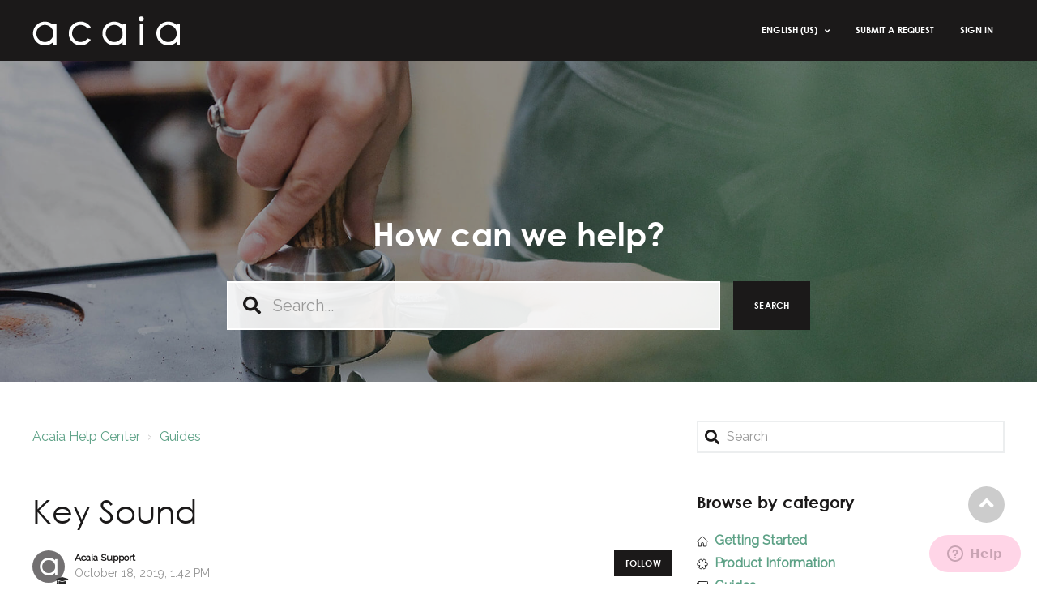

--- FILE ---
content_type: text/html; charset=utf-8
request_url: https://help.acaia.co/hc/en-us/articles/360035331471-Key-Sound
body_size: 8433
content:
<!DOCTYPE html>
<html dir="ltr" lang="en-US">
<head>
  <meta charset="utf-8" />
  <!-- v26850 -->


  <title>Key Sound &ndash; Acaia Help Center</title>

  <meta name="csrf-param" content="authenticity_token">
<meta name="csrf-token" content="">

  <meta name="description" content="To learn how to enter settings, follow this guide here.   The Key Sound, or the beep sound, is an indicator of when the power or tare..." /><meta property="og:image" content="https://help.acaia.co/hc/theming_assets/01HZPFYZ20KXN8DYNPMRZSHY9H" />
<meta property="og:type" content="website" />
<meta property="og:site_name" content="Acaia Help Center" />
<meta property="og:title" content="Key Sound" />
<meta property="og:description" content="To learn how to enter settings, follow this guide here.


The Key Sound, or the beep sound, is an indicator of when the power or tare button has been pressed. It is also an indicator of some action..." />
<meta property="og:url" content="https://help.acaia.co/hc/en-us/articles/360035331471-Key-Sound" />
<link rel="canonical" href="https://help.acaia.co/hc/en-us/articles/360035331471-Key-Sound">
<link rel="alternate" hreflang="en-us" href="https://help.acaia.co/hc/en-us/articles/360035331471-Key-Sound">
<link rel="alternate" hreflang="x-default" href="https://help.acaia.co/hc/en-us/articles/360035331471-Key-Sound">

  <link rel="stylesheet" href="//static.zdassets.com/hc/assets/application-f34d73e002337ab267a13449ad9d7955.css" media="all" id="stylesheet" />
    <!-- Entypo pictograms by Daniel Bruce — www.entypo.com -->
    <link rel="stylesheet" href="//static.zdassets.com/hc/assets/theming_v1_support-e05586b61178dcde2a13a3d323525a18.css" media="all" />
  <link rel="stylesheet" type="text/css" href="/hc/theming_assets/612213/218019/style.css?digest=37946464087700">

  <link rel="icon" type="image/x-icon" href="/hc/theming_assets/01HZPFYZ5Q8H9KWWX8KXNC246Y">

    <script src="//static.zdassets.com/hc/assets/jquery-ed472032c65bb4295993684c673d706a.js"></script>
    <script async src="https://www.googletagmanager.com/gtag/js?id=G-28VQYNG23Z"></script>
<script>
  window.dataLayer = window.dataLayer || [];
  function gtag(){dataLayer.push(arguments);}
  gtag('js', new Date());
  gtag('config', 'G-28VQYNG23Z');
</script>


  <meta name="viewport" content="width=device-width, initial-scale=1.0" />




<link rel="stylesheet"
      href="https://use.fontawesome.com/releases/v5.4.2/css/all.css">
<link rel="stylesheet"
      href="//cdn.jsdelivr.net/highlight.js/9.10.0/styles/github.min.css" />
<link rel="stylesheet"
      href="//cdn.jsdelivr.net/jquery.magnific-popup/1.0.0/magnific-popup.css" />

<script
        src="//cdn.jsdelivr.net/jquery.magnific-popup/1.0.0/jquery.magnific-popup.min.js"></script>
<script src="//cdn.jsdelivr.net/highlight.js/9.10.0/highlight.min.js"></script>

<link href="https://fonts.googleapis.com/css?family=Raleway&display=swap"
      rel="stylesheet">

<style>
  @font-face {
    font-family: 'Century Gothic';
    src: url("/hc/theming_assets/01HZPFYXGAYFKASEJ1PZQ6MX0D") format('woff2'),
        url("/hc/theming_assets/01HZPFYW73E8Z4V9QADQDADEHP") format('woff'),
        url("/hc/theming_assets/01HZPFYYFBM2BJ607NH8DRZMHK") format('truetype');
    font-weight: bold;
    font-style: italic;
}

@font-face {
    font-family: 'Century Gothic';
    src: url("/hc/theming_assets/01HZPFYW1WWS4FP5DBHTA222PK") format('woff2'),
        url("/hc/theming_assets/01HZPFYXTRHJA5717YV2HCWVQD") format('woff'),
        url("/hc/theming_assets/01HZPFYX1GY4N4C0Y8261G2AAZ") format('truetype');
    font-weight: normal;
    font-style: normal;
}

@font-face {
    font-family: 'Century Gothic';
    src: url("/hc/theming_assets/01HZPFYXBFGNWH73KGF4QXSHYB") format('woff2'),
        url("/hc/theming_assets/01HZPFYVN8K05CT0YHCD7S44VN") format('woff'),
        url("/hc/theming_assets/01HZPFYY78ZZ7Z1D4XX1GBKHRZ") format('truetype');
    font-weight: bold;
    font-style: normal;
}


</style>

<script src="/hc/theming_assets/01HZPFYWWSSP7T4WEE2AF7K6S3"></script>
<script src="/hc/theming_assets/01HZPFYYSC3JVFYHR2WVHTDAAT"></script>
<script>
  window.articleLabels = [
    {
      "product": "Coffee Scales",
      "label": "Coffee Scale"
    },
    {
      "product": "pearl s &amp; pearl s 2022",
      "label": "pearl s"
    },
    {
      "product": "lunar &amp; lunar 2021",
      "label": "lunar"
    },
    {
      "product": "pyxis",
      "label": "pyxis"
    },
    {
      "product": "coffee dosers",
      "label": "Orion Series"
    },
    {
      "product": "coffee grinders",
      "label": "orbit"
    }
  ];

  window.categoryIcons = {
    "201154233": "/hc/theming_assets/01HZPFYYB6BB9JJCZRM0KNWJKJ", 
    "200415805": "/hc/theming_assets/01HZPFYVS6G6JMTKMC7T7THWH6",
    "201149303": "/hc/theming_assets/01HZPFYXZGS1Q5GGD3TY3MJAT4",
    "201154313":  "/hc/theming_assets/01HZPFYY3BAYT85NJFP944QA5Y",
    "360002072232": "/hc/theming_assets/01HZPFYWB334KP4Z8HWP9TCG6W",
    "360002072392": "/hc/theming_assets/01HZPFYYXEEN0DRHB38YXQDWWM",
    "360000016746": "/hc/theming_assets/01HZPFYWRMH8WZQW53355WTXP8"
  }

  window.sectionIcons = {
    "360001221040": "/hc/theming_assets/01HZPFYYB6BB9JJCZRM0KNWJKJ"
  }
</script>
  <script type="text/javascript" src="/hc/theming_assets/612213/218019/script.js?digest=37946464087700"></script>
</head>
<body class="">
  
  
  

  <div class="layout">
  <div class="layout__head">
    <header class="topbar container " data-topbar>
      <div class="container-inner">
        <div class="topbar__inner">
          <div class="topbar__col clearfix">
            <div class="logo-wrapper">
              <div class="logo">
                <a title="Home" href="/hc/en-us">
                  <img src="/hc/theming_assets/01HZPFYZ20KXN8DYNPMRZSHY9H" alt="Logo">
                </a> 
              </div>
            </div>
            
            <button type="button" role="button" aria-label="Toggle Navigation" class="lines-button x" data-toggle-menu> <span class="lines"></span> </button>
          </div>
          <div class="topbar__col topbar__menu">
            <div class="topbar__collapse" data-menu>
              <div class="topbar__controls">
                
                  <div class="dropdown language-selector" aria-haspopup="true">
                    <a class="dropdown-toggle btn btn--topbar">
                      English (US)
                    </a>
                    <span class="dropdown-menu" role="menu">
                      
                        <a href="/hc/change_language/zh-cn?return_to=%2Fhc%2Fzh-cn" dir="ltr" rel="nofollow" role="menuitem">
                          简体中文
                        </a>
                      
                        <a href="/hc/change_language/zh-tw?return_to=%2Fhc%2Fzh-tw" dir="ltr" rel="nofollow" role="menuitem">
                          繁體中文
                        </a>
                      
                    </span>
                  </div>
                 
                <a class="btn btn--topbar submit-a-request" href="/hc/en-us/requests/new">Submit a request</a> 
                  <a class="login" data-auth-action="signin" role="button" rel="nofollow" title="Opens a dialog" href="https://acaia.zendesk.com/access?brand_id=218019&amp;return_to=https%3A%2F%2Fhelp.acaia.co%2Fhc%2Fen-us%2Farticles%2F360035331471-Key-Sound&amp;locale=en-us">Sign in</a>

              </div>
            </div>
          </div>
        </div>
      </div>
    </header>
  </div>
  <div class="layout__main">
      <div class="hero-unit" data-hero-unit>
  <div class="hero-bg" data-hero-bg ></div>
  <div class="container-inner search-box search-box--hero-unit" data-search-box>
    <div class="intro-title">
      
        How can we help?
      
    </div>
    <form role="search" class="search" data-search="" data-instant="true" autocomplete="off" action="/hc/en-us/search" accept-charset="UTF-8" method="get"><input type="hidden" name="utf8" value="&#x2713;" autocomplete="off" /><input type="search" name="query" id="query" placeholder="Search..." autocomplete="off" aria-label="Search..." />
<input type="submit" name="commit" value="Search" /></form>
  </div>
</div>


  <main role="main">
    <div class="container article-page">
  <div class="container-inner">
    <div class="row clearfix">
      <div class="column column--sm-8">
        <ol class="breadcrumbs">
  
    <li title="Acaia Help Center">
      
        <a href="/hc/en-us">Acaia Help Center</a>
      
    </li>
  
    <li title="Guides">
      
        <a href="/hc/en-us/categories/201149303-Guides">Guides</a>
      
    </li>
  
    <li title="Settings Menu">
      
        <a href="/hc/en-us/sections/360006454572-Settings-Menu">Settings Menu</a>
      
    </li>
  
</ol>

      </div>
      <div class="column column--sm-4">
        <div class="search-box search-box--small">
          <form role="search" class="search" data-search="" data-instant="true" autocomplete="off" action="/hc/en-us/search" accept-charset="UTF-8" method="get"><input type="hidden" name="utf8" value="&#x2713;" autocomplete="off" /><input type="search" name="query" id="query" placeholder="Search" autocomplete="off" aria-label="Search" /></form>
        </div>
      </div>
    </div>


    <div class="row clearfix">
      <div class="column column--sm-8">
        <article class="article clearfix" itemscope itemtype="http://schema.org/Article">
          <header class="article-header">
            <h1 class="article__title" itemprop="name">
              
              Key Sound
            </h1>

            <div class="article-meta">
              <div class="article-meta__col article-meta__col--main">
                <div class="entry-info ">
                  <div class="entry-info__avatar">
                    <div class="avatar avatar--agent">
                      <img class="user-avatar user-avatar--default" src="https://help.acaia.co/system/photos/361077577392/Acaia_Logo_gray.jpg" alt="Avatar">
                    </div>
                  </div>
                  <div class="entry-info__content">
                    <b class="author">
                      
                        Acaia Support
                      
                    </b>
                    <div class="meta"><time datetime="2019-10-18T13:42:23Z" title="2019-10-18T13:42:23Z" data-datetime="calendar">October 18, 2019 13:42</time></div>
                  </div>
                </div>
              </div>
              <div class="article-meta__col article-meta__col--button">
                <a class="article-subscribe" title="Opens a sign-in dialog" rel="nofollow" role="button" data-auth-action="signin" aria-selected="false" href="/hc/en-us/articles/360035331471-Key-Sound/subscription.html">Follow</a>
              </div>
            </div>
          </header>

          <div class="article__body markdown" itemprop="articleBody">
            <div class="callout callout--info callout--dashed">
<p><span style="font-weight: 400;">To learn how to enter settings, follow this guide <a href="/hc/en-us/articles/360035330591" target="_self">here</a>.</span></p>
</div>
<p><span style="font-weight: 400;"><img src="/hc/article_attachments/360067474631" alt="PearlKeySoundSetting.jpg" width="501" height="376"></span></p>
<p><span style="font-weight: 400;">The Key Sound, or the beep sound, is an indicator of when the power or tare button has been pressed. It is also an indicator of some actions during modes. A scale may also beep continuously when its battery has become slightly unplugged. If this is an issue,</span><span style="font-weight: 400;"> get in touch with our support team directly at <a href="mailto:support@acaia.co">support@acaia.co</a> or message us on <a href="https://www.instagram.com/acaiacoffee/" target="_blank" rel="noopener noreferrer">Instagram</a> or <a href="https://www.facebook.com/acaiacoffee" target="_blank" rel="noopener noreferrer">Facebook</a>.</span></p>
<p><span style="font-weight: 400;">To silence the key sound on Pearl and Lunar scale, you can enter into the Acaia Coffee App to do this from your phone. </span></p>
<ol>
<li style="font-weight: 400;"><span style="font-weight: 400;">Pair your device to the scale in the app's "Remote Scale" option</span></li>
<li style="font-weight: 400;"><span style="font-weight: 400;">Go to the settings by tapping the gear icon in the upper right corner</span></li>
<li style="font-weight: 400;"><span style="font-weight: 400;">In the settings menu, tap the "Scale Sound Setting".</span></li>
</ol>
<p><span style="font-weight: 400;">The key sound can also be turned on and off by entering into the scales settings manually. It may be an idea to turn off a scale while working in a busy cafe or have it on when multitasking to know buttons have been successfully engaged. </span></p>
<h3 id="h_01J3QNMTMJGWY5YQ01QW0J136R">Questions?</h3>
<p>If you have more questions or are running into any issues you can't find the answer to in our Help Center, you can email us at support@acaia.co.</p>
          </div>

          <div class="article__attachments">
            
          </div>

        </article>

        <footer class="article-footer clearfix">
          
            <div class="article-vote">
              <span class="article-vote-question">Was this article helpful?</span>
              <div class="article-vote-controls">
                <a class="fa fa-thumbs-up article-vote-controls__item article-vote-controls__item--up" data-auth-action="signin" aria-selected="false" role="button" rel="nofollow" title="Yes" href="https://acaia.zendesk.com/access?brand_id=218019&amp;return_to=https%3A%2F%2Fhelp.acaia.co%2Fhc%2Fen-us%2Farticles%2F360035331471-Key-Sound"></a>
                <a class="fa fa-thumbs-down article-vote-controls__item article-vote-controls__item--down" data-auth-action="signin" aria-selected="false" role="button" rel="nofollow" title="No" href="https://acaia.zendesk.com/access?brand_id=218019&amp;return_to=https%3A%2F%2Fhelp.acaia.co%2Fhc%2Fen-us%2Farticles%2F360035331471-Key-Sound"></a>
              </div>
              <small class="article-vote-count">
                <span class="article-vote-label">0 out of 0 found this helpful</span>
              </small>
            </div>
          
        </footer>

        <div class="article__share">
  <ul class="share">
    <li><a href="https://www.facebook.com/share.php?title=Key+Sound&u=https%3A%2F%2Fhelp.acaia.co%2Fhc%2Fen-us%2Farticles%2F360035331471-Key-Sound" class="share-facebook">Facebook</a></li>
    <li><a href="https://twitter.com/share?lang=en&text=Key+Sound&url=https%3A%2F%2Fhelp.acaia.co%2Fhc%2Fen-us%2Farticles%2F360035331471-Key-Sound" class="share-twitter">Twitter</a></li>
    <li><a href="https://www.linkedin.com/shareArticle?mini=true&source=Acaia&title=Key+Sound&url=https%3A%2F%2Fhelp.acaia.co%2Fhc%2Fen-us%2Farticles%2F360035331471-Key-Sound" class="share-linkedin">LinkedIn</a></li>
  </ul>

</div>

        <div class="article-more-questions">Have more questions? <a href="/hc/en-us/requests/new">Submit a request</a></div>

        

        <section class="comments" id="comments" itemscope itemtype="http://schema.org/UserComments">
          <div class="comments__header">
            <h3>Comments</h3>

            <div class="comment-sorter">
              <div class="comment-sorter__col comment-sorter__col--main">
                0 comments
              </div>

              
            </div>
          </div>

          

          <p class="comments__callout">Article is closed for comments.</p>

          
        </section>
      </div>
      <div class="column column--sm-4">
            <h4>
                Browse by category
            </h4>
            <template id="article-category-list" embed>
                <div class="article-category-list" id="article-category-list">
                  <section :for="category in data.categories"
                          class="article-category-list-item">
                      <a class="article-category-list__link"
                        href="${category.html_url}">
                        <img class="article-category-list__icon" src="${window.categoryIcons[category.id]}" /> <b>${category.name}</b></a>
                  </section>
                </div>
            </template>

      </div>
    </div>

      <div class="row clearfix">
          <div class="column">
            
  <section class="related-articles">
    
      <h3 class="related-articles-title">Related articles</h3>
    
    <ul>
      
        <li>
          <a href="/hc/en-us/related/click?data=[base64]%3D%3D--9c13006f0d0ee171ac6cc0c56a3e1de3eb7d33f2" rel="nofollow">How do I access my scale’s settings? </a>
        </li>
      
        <li>
          <a href="/hc/en-us/related/click?data=[base64]" rel="nofollow">Volume Setting</a>
        </li>
      
        <li>
          <a href="/hc/en-us/related/click?data=[base64]%3D--eef33c33709475fc88d79770958283ce453fff93" rel="nofollow">Lunar 2021 Manual</a>
        </li>
      
        <li>
          <a href="/hc/en-us/related/click?data=[base64]" rel="nofollow">Lunar 2021 Firmware Updates Versions</a>
        </li>
      
        <li>
          <a href="/hc/en-us/related/click?data=BAh7CjobZGVzdGluYXRpb25fYXJ0aWNsZV9pZGwrCJTpBBMCBDoYcmVmZXJyZXJfYXJ0aWNsZV9pZGwrCI8tx9NTADoLbG9jYWxlSSIKZW4tdXMGOgZFVDoIdXJsSSI%2FL2hjL2VuLXVzL2FydGljbGVzLzQ0MDY5NTU1MzQ3NDAtR3VpZGUtdG8tTHVuYXItMjAyMS1Nb2RlcwY7CFQ6CXJhbmtpCg%3D%3D--611ae85774c5d120e1fa6f85e6d20e8b00df3d08" rel="nofollow">Guide to Lunar 2021 Modes</a>
        </li>
      
    </ul>
  </section>


           </div>
      </div>



  </div>
</div>
  </main>

  <style>
  .menu li{
  font-size: 14px;
  }
</style>

<div class="container">
    <div class="container-inner">
<section class="footer-submit-ticket">
    <h2 class="footer-submit-ticket__title">
      
        Have more questions?
      
    </h2>
    <p class="footer-submit-ticket__subtitle">We’re happy to help! We provide support via email and social media</p>
    <p class="footer-submit-ticket__btn">
        <a class="btn btn--primary" href="mailto:support@acaia.co">
            <img class="footer-submit-ticket__icon" width="20" height="20" src="/hc/theming_assets/01HZPFYWKGZMG974XGAKY4BBWQ" /> Email
        </a>
        <a class="btn btn--primary" href="https://m.me/acaiacoffee">
            <img class="footer-submit-ticket__icon" width="20" height="20" src="/hc/theming_assets/01HZPFYXMB264EQPZG9DVY2QTC" /> Message
        </a>
        <a class="btn btn--primary" href="https://twitter.com/messages/compose?recipient_id=2178589320&ref_src=twsrc%5Etfw">
          <img class="footer-submit-ticket__icon" width="20" height="20" src="/hc/theming_assets/01HZPFYWFAEP5Z8ZF06H30EGHB" />  DM
        </a>
      	<a class="btn btn--primary" href="https://instagram.com/acaiacoffee">
          <img class="footer-submit-ticket__icon" width="20" height="20" src="/hc/theming_assets/01HZPFYVXDBDTB69TNBF6BRDYJ" />  DM
        </a>
    </p>
    <p class="footer-submit-ticket__btn">
      <a class="btn btn--primary" href="/hc/en-us/requests/new">Submit a request</a>
    </p>
</section>
        </div>
        </div>

</div>


<div class="layout__footer">
    <footer class="footer-container color-scheme-light"><div id="shopify-section-gl_footer" class="shopify-section container main-footer"><aside class="footer-sidebar widget-area row clearfix" role="complementary"><div class="footer-column footer-column-1 col-md-2 col-sm-4">
        <div id="text-1508223963380" class="footer-widget widget_text"><h5 class="widget-title">OUR STORY</h5><div class="textwidget">
            <ul class="menu"><li><a href="https://acaia.co/pages/our-story">About Us</a></li><li><a href="https://acaia.co/pages/collaboration">Collaboration</a></li><li><a href="https://acaia.co/pages/community">Community</a></li><li><a href="https://acaia.co/blogs/news">Blog</a></li></ul>
        </div>
        </div>
    </div><div class="footer-column footer-column-2 col-md-2 col-sm-4">
        <div id="text-1508223979626" class="footer-widget widget_text"><h5 class="widget-title">SUPPORT</h5><div class="textwidget">
        <ul>   <li><a href="https://acaia.co/pages/wheretobuy">Where to Buy</a></li><li><a href="http://help.acaia.co">FAQs</a></li>
</ul>
        </div>
        </div>
    </div><div class="footer-column footer-column-3 col-md-2 col-sm-4">
        <div id="text-1508225177576" class="footer-widget widget_text"><h5 class="widget-title">CONTACT</h5><div class="textwidget">
          	<ul class="menu">
              <li><a href="https://acaia.zendesk.com/hc/en-us/requests/new">Contact Us</a></li>
              <li>560 W Main St.</li>
              <li>Ste. C333</li>
              <li>Alhambra, CA 91801</li>
          	</ul>
        </div>
        </div>
    </div><div class="clearfix visible-sm-block"></div><div class="footer-column footer-column-4 col-md-2 col-sm-4">
        <div id="text-1508225192762" class="footer-widget widget_text"><div class="textwidget">

        </div>
        </div>
    </div><div class="footer-column footer-column-5 col-md-2 col-sm-4">
        <div id="text-1508225208259" class="footer-widget widget_text"><div class="textwidget">

        </div>
        </div>
    </div><div class="footer-column footer-column-6 col-md-2 col-sm-4">
        <div id="text-1514434188295" class="footer-widget widget_text"><div class="textwidget">
            <ul class="ac-social-icons ">



                <li class="ac-social-icons-single ">
                    <a href="https://www.facebook.com/acaiacoffee/" target="_blank" class="">
                        <i class="fab fa-facebook-f"></i>Facebook</a>
                </li>



                <li class="ac-social-icons-single ">
                    <a href="https://instagram.com/acaiaCoffee" target="_blank" class="">
                        <i class="fab fa-instagram"></i>instagram</a>
                </li>

              
                <li class="ac-social-icons-single ">
                    <a href="https://youtube.com/acaiaCoffee" target="_blank" class="">
                        <i class="fab fa-youtube"></i>youtube</a>
                </li>

            </ul>
        </div>
        </div>
    </div></aside></div><div class="copyrights-wrapper copyrights-centered">
        <div class="container">
            <div class="min-footer">
                <p>© 2025 Acaia • <a href="https://acaia.co/pages/termsconditions"> Terms &amp; Conditions</a>
                    • <a href="https://acaia.co/pages/returns">Returns</a>
                    • <a href="https://acaia.co/pages/shipping">Shipping</a>
                    • <a href="https://acaia.co/pages/privacy">Privacy</a>
                    • <a href="https://acaia.co/pages/sponsorship">Sponsorship</a>
                    • <a href="https://eu.acaia.co/">Acaia EU Website</a>
                    • <a href="https://jp.acaia.co/">Acaia JP Website</a>
                  
                </p>
            </div>
        </div>
    </div></footer>
</div>
</div>

<a href="#" class="scroll-to-top fa fa-angle-up" data-scroll-to-top></a>




  <!-- / -->

  
  <script src="//static.zdassets.com/hc/assets/en-us.bbb3d4d87d0b571a9a1b.js"></script>
  

  <script type="text/javascript">
  /*

    Greetings sourcecode lurker!

    This is for internal Zendesk and legacy usage,
    we don't support or guarantee any of these values
    so please don't build stuff on top of them.

  */

  HelpCenter = {};
  HelpCenter.account = {"subdomain":"acaia","environment":"production","name":"Acaia"};
  HelpCenter.user = {"identifier":"da39a3ee5e6b4b0d3255bfef95601890afd80709","email":null,"name":"","role":"anonymous","avatar_url":"https://assets.zendesk.com/hc/assets/default_avatar.png","is_admin":false,"organizations":[],"groups":[]};
  HelpCenter.internal = {"asset_url":"//static.zdassets.com/hc/assets/","web_widget_asset_composer_url":"https://static.zdassets.com/ekr/snippet.js","current_session":{"locale":"en-us","csrf_token":null,"shared_csrf_token":null},"usage_tracking":{"event":"article_viewed","data":"[base64]","url":"https://help.acaia.co/hc/activity"},"current_record_id":"360035331471","current_record_url":"/hc/en-us/articles/360035331471-Key-Sound","current_record_title":"Key Sound","current_text_direction":"ltr","current_brand_id":218019,"current_brand_name":"Acaia","current_brand_url":"https://acaia.zendesk.com","current_brand_active":true,"current_path":"/hc/en-us/articles/360035331471-Key-Sound","show_autocomplete_breadcrumbs":true,"user_info_changing_enabled":false,"has_user_profiles_enabled":false,"has_end_user_attachments":true,"user_aliases_enabled":false,"has_anonymous_kb_voting":false,"has_multi_language_help_center":true,"show_at_mentions":false,"embeddables_config":{"embeddables_web_widget":true,"embeddables_help_center_auth_enabled":false,"embeddables_connect_ipms":false},"answer_bot_subdomain":"static","gather_plan_state":"subscribed","has_article_verification":false,"has_gather":true,"has_ckeditor":false,"has_community_enabled":false,"has_community_badges":false,"has_community_post_content_tagging":false,"has_gather_content_tags":false,"has_guide_content_tags":true,"has_user_segments":true,"has_answer_bot_web_form_enabled":false,"has_garden_modals":false,"theming_cookie_key":"hc-da39a3ee5e6b4b0d3255bfef95601890afd80709-2-preview","is_preview":false,"has_search_settings_in_plan":true,"theming_api_version":1,"theming_settings":{"toggle_translations":false,"body_bg":"#fff","brand_primary":"#282828","brand_secondary":"#5EA287","text_color":"#1b1919","link_color":"rgba(94, 162, 135, 1)","button_color":"#1b1919","brand_info":"#5bc0de","brand_success":"#0c9","brand_warning":"#fad782","brand_danger":"#ff5252","font_size_base":"16px","font_family_base":"'Raleway', sans-serif","line_height_base":"1.5","border_radius_base":"0","border_width":"2px","logo":"/hc/theming_assets/01HZPFYZ20KXN8DYNPMRZSHY9H","logo_height":"50px","favicon":"/hc/theming_assets/01HZPFYZ5Q8H9KWWX8KXNC246Y","toggle_help_center_title":false,"help_center_title":"Help Center","topbar_bg":"#1b1919","toggle_topbar_border":false,"topbar_border_color":"#fff","topbar_text_color":"#fff","topbar_link_color":"#fff","topbar_button_color":"#fff","footer_bg":"#1f3249","footer_text_color":"#fff","footer_link_color":"#999","footer_social_link_color":"#fff","toggle_footer_creator_text":true,"footer_social_icon_height":"16px","toggle_custom_blocks":true,"toggle_category_list":true,"toggle_recent_activities":false,"hero_unit_mask_bg":"#1b1919","hero_unit_mask_opacity":"0.4","hero_homepage_image":"/hc/theming_assets/01HZPFYZDZDWMSGVKE6MFQKJRW","hero_title":"How can we help?","search_placeholder":"Search...","icon_color":"#1b1919","icon_height":"56px","custom_block_1_toggle":true,"custom_block_1_type":"custom","custom_block_1_icon":"/hc/theming_assets/01HZPFYZMEP3QFFZFX4SYR11B9","custom_block_1_title":"Coffee Scales","custom_block_1_label":"Coffee Scale","custom_block_2_toggle":false,"custom_block_2_type":"custom","custom_block_2_icon":"/hc/theming_assets/01HZPFYZTF23Z62Z6RRXZH6K26","custom_block_2_title":"pearl s \u0026 pearl s 2022","custom_block_2_label":"pearl s","custom_block_3_toggle":false,"custom_block_3_type":"custom","custom_block_3_icon":"/hc/theming_assets/01HZPFZ00BYMQGPGRGV7JSKS90","custom_block_3_title":"lunar \u0026 lunar 2021","custom_block_3_label":"lunar","custom_block_4_toggle":false,"custom_block_4_type":"custom","custom_block_4_icon":"/hc/theming_assets/01HZPFZ057A1Y9QA4EJ83GQ5QK","custom_block_4_title":"pyxis","custom_block_4_label":"pyxis","custom_block_5_toggle":true,"custom_block_5_type":"custom","custom_block_5_icon":"/hc/theming_assets/01HZPFZ0AC4YZB3W7KA9654Z0H","custom_block_5_title":"coffee dosers","custom_block_5_label":"Orion Series","custom_block_6_toggle":true,"custom_block_6_type":"custom","custom_block_6_icon":"/hc/theming_assets/01HZPFZ0G20VZJJAT21WW612KN","custom_block_6_title":"coffee grinders","custom_block_6_label":"orbit","custom_block_7_toggle":true,"custom_block_7_type":"custom","custom_block_7_icon":"/hc/theming_assets/01HZPFZ0KXYQPN1741C97F2Y09","custom_block_7_title":"accessories","custom_block_7_label":"Accessories","bottom_cta_title":"Have more questions?","bottom_cta_subtitle":"Let us help you!","toggle_facebook_icon":true,"facebook_url":"https://www.facebook.com/acaiacoffee/","toggle_twitter_icon":false,"twitter_url":"https://twitter.com/AcaiaCoffee","toggle_google_plus_icon":false,"google_plus_url":"https://plus.google.com","toggle_youtube_icon":true,"youtube_url":"https://youtube.com/acaiaCoffee","toggle_instagram_icon":true,"instagram_url":"https://instagram.com/acaiaCoffee"},"has_pci_credit_card_custom_field":false,"help_center_restricted":false,"is_assuming_someone_else":false,"flash_messages":[],"user_photo_editing_enabled":true,"user_preferred_locale":"en-us","base_locale":"en-us","login_url":"https://acaia.zendesk.com/access?brand_id=218019\u0026return_to=https%3A%2F%2Fhelp.acaia.co%2Fhc%2Fen-us%2Farticles%2F360035331471-Key-Sound","has_alternate_templates":false,"has_custom_statuses_enabled":true,"has_hc_generative_answers_setting_enabled":true,"has_generative_search_with_zgpt_enabled":false,"has_suggested_initial_questions_enabled":false,"has_guide_service_catalog":false,"has_service_catalog_search_poc":false,"has_service_catalog_itam":false,"has_csat_reverse_2_scale_in_mobile":false,"has_knowledge_navigation":false,"has_unified_navigation":false,"has_unified_navigation_eap_access":false,"has_csat_bet365_branding":false,"version":"v26850","dev_mode":false};
</script>

  
  <script src="//static.zdassets.com/hc/assets/moment-3b62525bdab669b7b17d1a9d8b5d46b4.js"></script>
  <script src="//static.zdassets.com/hc/assets/hc_enduser-be182e02d9d03985cf4f06a89a977e3d.js"></script>
  
  
</body>
</html>

--- FILE ---
content_type: text/css; charset=utf-8
request_url: https://help.acaia.co/hc/theming_assets/612213/218019/style.css?digest=37946464087700
body_size: 25747
content:
/*! normalize.css v3.0.2 | MIT License | git.io/normalize */

/**
 * 1. Set default font family to sans-serif.
 * 2. Prevent iOS text size adjust after orientation change, without disabling
 *    user zoom.
 */

html {
  font-family: sans-serif; /* 1 */
  -ms-text-size-adjust: 100%; /* 2 */
  -webkit-text-size-adjust: 100%; /* 2 */
}

/**
 * Remove default margin.
 */

body {
  margin: 0;
}

/* HTML5 display definitions
   ========================================================================== */

/**
 * Correct `block` display not defined for any HTML5 element in IE 8/9.
 * Correct `block` display not defined for `details` or `summary` in IE 10/11
 * and Firefox.
 * Correct `block` display not defined for `main` in IE 11.
 */

article,
aside,
details,
figcaption,
figure,
footer,
header,
hgroup,
main,
menu,
nav,
section,
summary {
  display: block;
}

/**
 * 1. Correct `inline-block` display not defined in IE 8/9.
 * 2. Normalize vertical alignment of `progress` in Chrome, Firefox, and Opera.
 */

audio,
canvas,
progress,
video {
  display: inline-block; /* 1 */
  vertical-align: baseline; /* 2 */
}

/**
 * Prevent modern browsers from displaying `audio` without controls.
 * Remove excess height in iOS 5 devices.
 */

audio:not([controls]) {
  display: none;
  height: 0;
}

/**
 * Address `[hidden]` styling not present in IE 8/9/10.
 * Hide the `template` element in IE 8/9/11, Safari, and Firefox < 22.
 */

[hidden],
template {
  display: none;
}

/* Links
   ========================================================================== */

/**
 * Remove the gray background color from active links in IE 10.
 */

a {
  background-color: transparent;
}

/**
 * Improve readability when focused and also mouse hovered in all browsers.
 */

a:active,
a:hover {
  outline: 0;
}

/* Text-level semantics
   ========================================================================== */

/**
 * Address styling not present in IE 8/9/10/11, Safari, and Chrome.
 */

abbr[title] {
  border-bottom: 1px dotted;
}

/**
 * Address style set to `bolder` in Firefox 4+, Safari, and Chrome.
 */

b,
strong {
  font-weight: bold;
}

/**
 * Address styling not present in Safari and Chrome.
 */

dfn {
  font-style: italic;
}

/**
 * Address variable `h1` font-size and margin within `section` and `article`
 * contexts in Firefox 4+, Safari, and Chrome.
 */

h1 {
  margin: 0.67em 0;
  font-size: 2em;
}

/**
 * Address styling not present in IE 8/9.
 */

mark {
  color: #000;
  background: #ff0;
}

/**
 * Address inconsistent and variable font size in all browsers.
 */

small {
  font-size: 80%;
}

/**
 * Prevent `sub` and `sup` affecting `line-height` in all browsers.
 */

sub,
sup {
  position: relative;
  font-size: 75%;
  line-height: 0;
  vertical-align: baseline;
}

sup {
  top: -0.5em;
}

sub {
  bottom: -0.25em;
}

/* Embedded content
   ========================================================================== */

/**
 * Remove border when inside `a` element in IE 8/9/10.
 */

img {
  border: 0;
}

/**
 * Correct overflow not hidden in IE 9/10/11.
 */

svg:not(:root) {
  overflow: hidden;
}

/* Grouping content
   ========================================================================== */

/**
 * Address margin not present in IE 8/9 and Safari.
 */

figure {
  margin: 1em 40px;
}

/**
 * Address differences between Firefox and other browsers.
 */

hr {
  height: 0;
  -webkit-box-sizing: content-box;
          box-sizing: content-box;
}

/**
 * Contain overflow in all browsers.
 */

pre {
  overflow: auto;
}

/**
 * Address odd `em`-unit font size rendering in all browsers.
 */

code,
kbd,
pre,
samp {
  font-family: monospace;
  font-size: 1em;
}

/* Forms
   ========================================================================== */

/**
 * Known limitation: by default, Chrome and Safari on OS X allow very limited
 * styling of `select`, unless a `border` property is set.
 */

/**
 * 1. Correct color not being inherited.
 *    Known issue: affects color of disabled elements.
 * 2. Correct font properties not being inherited.
 * 3. Address margins set differently in Firefox 4+, Safari, and Chrome.
 */

button,
input,
optgroup,
select,
textarea {
  margin: 0; /* 3 */
  font: inherit; /* 2 */
  color: inherit; /* 1 */
}

/**
 * Address `overflow` set to `hidden` in IE 8/9/10/11.
 */

button {
  overflow: visible;
}

/**
 * Address inconsistent `text-transform` inheritance for `button` and `select`.
 * All other form control elements do not inherit `text-transform` values.
 * Correct `button` style inheritance in Firefox, IE 8/9/10/11, and Opera.
 * Correct `select` style inheritance in Firefox.
 */

button,
select {
  text-transform: none;
}

/**
 * 1. Avoid the WebKit bug in Android 4.0.* where (2) destroys native `audio`
 *    and `video` controls.
 * 2. Correct inability to style clickable `input` types in iOS.
 * 3. Improve usability and consistency of cursor style between image-type
 *    `input` and others.
 */

button,
html input[type="button"],
/* 1 */ input[type="reset"],
input[type="submit"] {
  cursor: pointer; /* 3 */
  -webkit-appearance: button; /* 2 */
}

/**
 * Re-set default cursor for disabled elements.
 */

button[disabled],
html input[disabled] {
  cursor: default;
}

/**
 * Remove inner padding and border in Firefox 4+.
 */

button::-moz-focus-inner,
input::-moz-focus-inner {
  padding: 0;
  border: 0;
}

/**
 * Address Firefox 4+ setting `line-height` on `input` using `!important` in
 * the UA stylesheet.
 */

input {
  line-height: normal;
}

/**
 * It's recommended that you don't attempt to style these elements.
 * Firefox's implementation doesn't respect box-sizing, padding, or width.
 *
 * 1. Address box sizing set to `content-box` in IE 8/9/10.
 * 2. Remove excess padding in IE 8/9/10.
 */

input[type="checkbox"],
input[type="radio"] {
  -webkit-box-sizing: border-box;
          box-sizing: border-box; /* 1 */
  padding: 0; /* 2 */
}

/**
 * Fix the cursor style for Chrome's increment/decrement buttons. For certain
 * `font-size` values of the `input`, it causes the cursor style of the
 * decrement button to change from `default` to `text`.
 */

input[type="number"]::-webkit-inner-spin-button,
input[type="number"]::-webkit-outer-spin-button {
  height: auto;
}

/**
 * 1. Address `appearance` set to `searchfield` in Safari and Chrome.
 * 2. Address `box-sizing` set to `border-box` in Safari and Chrome
 *    (include `-moz` to future-proof).
 */

input[type="search"] {
  -webkit-box-sizing: content-box; /* 2 */
  box-sizing: content-box;
  -webkit-appearance: textfield; /* 1 */
}

/**
 * Remove inner padding and search cancel button in Safari and Chrome on OS X.
 * Safari (but not Chrome) clips the cancel button when the search input has
 * padding (and `textfield` appearance).
 */

input[type="search"]::-webkit-search-cancel-button,
input[type="search"]::-webkit-search-decoration {
  -webkit-appearance: none;
}

/**
 * Define consistent border, margin, and padding.
 */

fieldset {
  padding: 0.35em 0.625em 0.75em;
  margin: 0 2px;
  border: 1px solid #c0c0c0;
}

/**
 * 1. Correct `color` not being inherited in IE 8/9/10/11.
 * 2. Remove padding so people aren't caught out if they zero out fieldsets.
 */

legend {
  padding: 0; /* 2 */
  border: 0; /* 1 */
}

/**
 * Remove default vertical scrollbar in IE 8/9/10/11.
 */

textarea {
  overflow: auto;
}

/**
 * Don't inherit the `font-weight` (applied by a rule above).
 * NOTE: the default cannot safely be changed in Chrome and Safari on OS X.
 */

optgroup {
  font-weight: bold;
}

/* Tables
   ========================================================================== */

/**
 * Remove most spacing between table cells.
 */

table {
  border-spacing: 0;
  border-collapse: collapse;
}

td,
th {
  padding: 0;
}

/* Reset the box-sizing */

*,
  *:before,
  *:after {
    -webkit-box-sizing: border-box;
            box-sizing: border-box;
  }

html,
body {
  height: 100%;
}

/* Body reset */

html {
  font-size: 10px;
  -webkit-tap-highlight-color: rgba(0, 0, 0, 0);
}

body {
  font-family: 'Raleway', sans-serif;
  font-size: 16px;
  line-height: 1.5;
  color: #1b1919;
  background-color: #fff;
  text-rendering: optimizeLegibility;
  -webkit-font-smoothing: antialiased;
}

/* Reset fonts for relevant elements */

input,
button,
select,
textarea {
  font-family: inherit;
  font-size: inherit;
  line-height: inherit;
}

/* Links */

a {
  color: rgba(94, 162, 135, 1);
  text-decoration: none;
}

a:hover,
  a:focus {
    color: #5EA287;
    text-decoration: none;
  }

figure {
  margin: 0;
}

img {
  max-width: 100%;
  height: auto;
  vertical-align: middle;
}

hr {
  display: block;
  height: 1px;
  padding: 0;
  margin: 1em 0;
  border: 0;
  border-top: 1px solid #eceeef;
}

audio,
canvas,
iframe,
img,
svg,
video {
  vertical-align: middle;
}

/* Headings */

h1,
h2,
h3,
h4,
h5,
h6,
.h1,
.h2,
.h3,
.h4,
.h5,
.h6 {
  font-weight: bold;
  line-height: 1.2;
}

h1 {
  margin: 0 0 calc(16px * 1.5);
}

h2 {
  margin: 0 0 calc(16px * 1.5);
}

h3 {
  margin: 0 0 calc(16px * 1.5);
}

h4 {
  margin: 0 0 calc(16px * 1.5);
}

h5 {
  margin: 0 0 calc(16px * 1.5);
}

h6 {
  margin: 0 0 calc(16px * 1.5);
}

.h1 {
  margin: 0 0 calc(16px * 1.5);
}

.h2 {
  margin: 0 0 calc(16px * 1.5);
}

.h3 {
  margin: 0 0 calc(16px * 1.5);
}

.h4 {
  margin: 0 0 calc(16px * 1.5);
}

.h5 {
  margin: 0 0 calc(16px * 1.5);
}

.h6 {
  margin: 0 0 calc(16px * 1.5);
}

p {
  margin: 0 0 calc(16px * 1.5);
}

ul {
  margin: 0 0 calc(16px * 1.5);
}

ol {
  margin: 0 0 calc(16px * 1.5);
}

h1 {
  font-size: calc(16px * 2.5);
}

.h1 {
  font-size: calc(16px * 2.5);
}

h2 {
  font-size: calc(16px * 1.75);
}

.h2 {
  font-size: calc(16px * 1.75);
}

h3 {
  font-size: calc(16px * 1.5);
}

.h3 {
  font-size: calc(16px * 1.5);
}

h4 {
  font-size: calc(16px * 1.25);
}

.h4 {
  font-size: calc(16px * 1.25);
}

h5 {
  font-size: calc(16px * 1.1);
}

.h5 {
  font-size: calc(16px * 1.1);
}

h6 {
  font-size: calc(16px * 1);
}

.h6 {
  font-size: calc(16px * 1);
}

b,
strong {
  font-weight: 600;
}

small,
.small {
  font-size: 80%;
  font-weight: normal;
  line-height: 1;
}

/* Description Lists */

dl {
  margin-top: 0;
  margin-bottom: calc(16px * 1.5);
}

dt {
  margin-bottom: calc(16px * 1.5 / 2);
  line-height: 1.5;
}

dd {
  margin-bottom: calc(16px * 1.5 / 2);
  line-height: 1.5;
}

dt {
  font-weight: bold;
}

dd {
  margin-left: 0; /* Undo browser default */
}

.dl-horizontal:before,
  .dl-horizontal:after {
    display: table;
    content: "";
  }

.dl-horizontal:after {
    clear: both;
  }

.dl-horizontal dt {
    overflow: hidden;
    text-overflow: ellipsis;
    white-space: nowrap;
  }

@media (min-width: 768px) {

.dl-horizontal dt {
      float: left;
      width: 30%;
      padding-right: 15px;
      clear: both;
  }
    }

@media (min-width: 768px) {

.dl-horizontal dd {
      float: right;
      width: 70%
  }
    }

/* Abbreviations and acronyms */

abbr[title] {
  cursor: help;
  border-bottom: 1px dotted #818a91;
}

abbr[data-original-title] {
  cursor: help;
  border-bottom: 1px dotted #818a91;
}

/* Blockquotes */

blockquote {
  padding: calc(16px * 1.5 / 2)
    calc(16px * 1.5);
  margin: 0 0 calc(16px * 1.5);
  font-family: 'Raleway', sans-serif;
  font-style: italic;
  background-color: #f3f3f3;
  border-left: 5px solid #eceeef;
}

blockquote.is-colored {
    border-left: 5px solid #282828;
  }

blockquote p:last-child, blockquote ul:last-child, blockquote ol:last-child {
      margin-bottom: 0;
    }

/* Code */

code {
  padding: 20px !important;
  border-radius: 0 !important;
}

/*  Addresses */

address {
  margin-bottom: calc(16px * 1.5);
  font-style: normal;
  line-height: 1.5;
}

.clearfix:before,
  .clearfix:after {
    display: table;
    content: "";
  }

.clearfix:after {
    clear: both;
  }

.sr-only {
  position: absolute;
  width: 1px;
  height: 1px;
  padding: 0;
  margin: -1px;
  overflow: hidden;
  clip: rect(0, 0, 0, 0);
  border: 0;
}

.list-unstyled {
  padding-left: 0;
  list-style: none;
}

.is-hidden,
.hidden {
  display: none !important;
}

.powered-by-zendesk {
  display: none;
}

h1,
h2,
h3,
h4,
footer h5.widget-title {
  font-family: "Century Gothic", sans-serif !important;
}

/* 
Normalize non-controls

Restyle and baseline non-control form elements. 
*/

fieldset {
  padding: 0;
  margin: 0;
  border: 0;
  /*  
  Chrome and Firefox set a `min-width: min-content;` on fieldsets, 
  so we reset that to ensure it behaves more like a standard block element
  See https:github.com/twbs/bootstrap/issues/12359. 
  */
  min-width: 0;
}

legend {
  display: block;
  width: 100%;
  padding: 0;
  margin-bottom: calc(16px * 1.5);
  font-size: calc(16px * 1.5);
  line-height: inherit;
  color: #373a3c;
  border: 0;
  border-bottom: 1px solid #e5e5e5;
}

label {
  display: inline-block;
  max-width: 100%;
  margin-bottom: calc(16px * 1.5 / 2);
  font-weight: 600;
}

/* 
 Normalize form controls

 While most of our form styles require extra classes, some basic normalization
 is required to ensure optimum display with or without those classes to better
 address browser inconsistencies. 
*/

/*  Override content-box in Normalize (* isn't specific enough) */

input[type="search"] {
  -webkit-box-sizing: border-box;
          box-sizing: border-box;
}

/*  Position radios and checkboxes better */

input[type="radio"],
input[type="checkbox"] {
  margin: 4px 0 0;
  margin-top: 1px \9;
  line-height: normal;
}

/*  Set the height of file controls to match text inputs */

input[type="file"] {
  display: block;
}

/*  Make range inputs behave like textual form controls */

input[type="range"] {
  display: block;
  width: 100%;
}

/*  Make multiple select elements height not fixed */

select[multiple],
select[size] {
  height: auto;
}

/*  Focus for file, radio, and checkbox */

input[type="file"]:focus,
input[type="radio"]:focus,
input[type="checkbox"]:focus {
  outline: thin dotted;
  outline: 5px auto -webkit-focus-ring-color;
  outline-offset: -2px;
}

/*  Adjust output element */

output {
  display: block;
  padding-top: 7px;
  font-size: 16px;
  line-height: 1.5;
  color: #55595c;
}

/* 
 Common form controls

 Shared size and type resets for form controls. Apply `.form-control` to any
 of the following form controls:
 
*/

select {
  display: block;
  width: 100%;
  height: auto;
  padding: 6px 12px;
  font-size: 16px;
  line-height: 1.5;
  color: #55595c;
  background-color: #fff;
  background-image: none; 
  /*  Reset unusual Firefox-on-Android default style; see https:github.com/necolas/normalize.css/issues/214 */
  border: 2px solid #eceeef;
  border-radius: 0;
  -webkit-transition: border-color ease-in-out 0.15s, -webkit-box-shadow ease-in-out 0.15s;
  transition: border-color ease-in-out 0.15s, -webkit-box-shadow ease-in-out 0.15s;
  transition: border-color ease-in-out 0.15s, box-shadow ease-in-out 0.15s;
  transition: border-color ease-in-out 0.15s, box-shadow ease-in-out 0.15s, -webkit-box-shadow ease-in-out 0.15s;

}

textarea {
  display: block;
  width: 100%;
  height: auto;
  padding: 6px 12px;
  font-size: 16px;
  line-height: 1.5;
  color: #55595c;
  background-color: #fff;
  background-image: none; 
  /*  Reset unusual Firefox-on-Android default style; see https:github.com/necolas/normalize.css/issues/214 */
  border: 2px solid #eceeef;
  border-radius: 0;
  -webkit-transition: border-color ease-in-out 0.15s, -webkit-box-shadow ease-in-out 0.15s;
  transition: border-color ease-in-out 0.15s, -webkit-box-shadow ease-in-out 0.15s;
  transition: border-color ease-in-out 0.15s, box-shadow ease-in-out 0.15s;
  transition: border-color ease-in-out 0.15s, box-shadow ease-in-out 0.15s, -webkit-box-shadow ease-in-out 0.15s;

}

input[type="text"] {
  display: block;
  width: 100%;
  height: auto;
  padding: 6px 12px;
  font-size: 16px;
  line-height: 1.5;
  color: #55595c;
  background-color: #fff;
  background-image: none; 
  /*  Reset unusual Firefox-on-Android default style; see https:github.com/necolas/normalize.css/issues/214 */
  border: 2px solid #eceeef;
  border-radius: 0;
  -webkit-transition: border-color ease-in-out 0.15s, -webkit-box-shadow ease-in-out 0.15s;
  transition: border-color ease-in-out 0.15s, -webkit-box-shadow ease-in-out 0.15s;
  transition: border-color ease-in-out 0.15s, box-shadow ease-in-out 0.15s;
  transition: border-color ease-in-out 0.15s, box-shadow ease-in-out 0.15s, -webkit-box-shadow ease-in-out 0.15s;

}

input[type="password"] {
  display: block;
  width: 100%;
  height: auto;
  padding: 6px 12px;
  font-size: 16px;
  line-height: 1.5;
  color: #55595c;
  background-color: #fff;
  background-image: none; 
  /*  Reset unusual Firefox-on-Android default style; see https:github.com/necolas/normalize.css/issues/214 */
  border: 2px solid #eceeef;
  border-radius: 0;
  -webkit-transition: border-color ease-in-out 0.15s, -webkit-box-shadow ease-in-out 0.15s;
  transition: border-color ease-in-out 0.15s, -webkit-box-shadow ease-in-out 0.15s;
  transition: border-color ease-in-out 0.15s, box-shadow ease-in-out 0.15s;
  transition: border-color ease-in-out 0.15s, box-shadow ease-in-out 0.15s, -webkit-box-shadow ease-in-out 0.15s;

}

input[type="datetime"] {
  display: block;
  width: 100%;
  height: auto;
  padding: 6px 12px;
  font-size: 16px;
  line-height: 1.5;
  color: #55595c;
  background-color: #fff;
  background-image: none; 
  /*  Reset unusual Firefox-on-Android default style; see https:github.com/necolas/normalize.css/issues/214 */
  border: 2px solid #eceeef;
  border-radius: 0;
  -webkit-transition: border-color ease-in-out 0.15s, -webkit-box-shadow ease-in-out 0.15s;
  transition: border-color ease-in-out 0.15s, -webkit-box-shadow ease-in-out 0.15s;
  transition: border-color ease-in-out 0.15s, box-shadow ease-in-out 0.15s;
  transition: border-color ease-in-out 0.15s, box-shadow ease-in-out 0.15s, -webkit-box-shadow ease-in-out 0.15s;

}

input[type="datetime-local"] {
  display: block;
  width: 100%;
  height: auto;
  padding: 6px 12px;
  font-size: 16px;
  line-height: 1.5;
  color: #55595c;
  background-color: #fff;
  background-image: none; 
  /*  Reset unusual Firefox-on-Android default style; see https:github.com/necolas/normalize.css/issues/214 */
  border: 2px solid #eceeef;
  border-radius: 0;
  -webkit-transition: border-color ease-in-out 0.15s, -webkit-box-shadow ease-in-out 0.15s;
  transition: border-color ease-in-out 0.15s, -webkit-box-shadow ease-in-out 0.15s;
  transition: border-color ease-in-out 0.15s, box-shadow ease-in-out 0.15s;
  transition: border-color ease-in-out 0.15s, box-shadow ease-in-out 0.15s, -webkit-box-shadow ease-in-out 0.15s;

}

input[type="date"] {
  display: block;
  width: 100%;
  height: auto;
  padding: 6px 12px;
  font-size: 16px;
  line-height: 1.5;
  color: #55595c;
  background-color: #fff;
  background-image: none; 
  /*  Reset unusual Firefox-on-Android default style; see https:github.com/necolas/normalize.css/issues/214 */
  border: 2px solid #eceeef;
  border-radius: 0;
  -webkit-transition: border-color ease-in-out 0.15s, -webkit-box-shadow ease-in-out 0.15s;
  transition: border-color ease-in-out 0.15s, -webkit-box-shadow ease-in-out 0.15s;
  transition: border-color ease-in-out 0.15s, box-shadow ease-in-out 0.15s;
  transition: border-color ease-in-out 0.15s, box-shadow ease-in-out 0.15s, -webkit-box-shadow ease-in-out 0.15s;

}

input[type="month"] {
  display: block;
  width: 100%;
  height: auto;
  padding: 6px 12px;
  font-size: 16px;
  line-height: 1.5;
  color: #55595c;
  background-color: #fff;
  background-image: none; 
  /*  Reset unusual Firefox-on-Android default style; see https:github.com/necolas/normalize.css/issues/214 */
  border: 2px solid #eceeef;
  border-radius: 0;
  -webkit-transition: border-color ease-in-out 0.15s, -webkit-box-shadow ease-in-out 0.15s;
  transition: border-color ease-in-out 0.15s, -webkit-box-shadow ease-in-out 0.15s;
  transition: border-color ease-in-out 0.15s, box-shadow ease-in-out 0.15s;
  transition: border-color ease-in-out 0.15s, box-shadow ease-in-out 0.15s, -webkit-box-shadow ease-in-out 0.15s;

}

input[type="time"] {
  display: block;
  width: 100%;
  height: auto;
  padding: 6px 12px;
  font-size: 16px;
  line-height: 1.5;
  color: #55595c;
  background-color: #fff;
  background-image: none; 
  /*  Reset unusual Firefox-on-Android default style; see https:github.com/necolas/normalize.css/issues/214 */
  border: 2px solid #eceeef;
  border-radius: 0;
  -webkit-transition: border-color ease-in-out 0.15s, -webkit-box-shadow ease-in-out 0.15s;
  transition: border-color ease-in-out 0.15s, -webkit-box-shadow ease-in-out 0.15s;
  transition: border-color ease-in-out 0.15s, box-shadow ease-in-out 0.15s;
  transition: border-color ease-in-out 0.15s, box-shadow ease-in-out 0.15s, -webkit-box-shadow ease-in-out 0.15s;

}

input[type="week"] {
  display: block;
  width: 100%;
  height: auto;
  padding: 6px 12px;
  font-size: 16px;
  line-height: 1.5;
  color: #55595c;
  background-color: #fff;
  background-image: none; 
  /*  Reset unusual Firefox-on-Android default style; see https:github.com/necolas/normalize.css/issues/214 */
  border: 2px solid #eceeef;
  border-radius: 0;
  -webkit-transition: border-color ease-in-out 0.15s, -webkit-box-shadow ease-in-out 0.15s;
  transition: border-color ease-in-out 0.15s, -webkit-box-shadow ease-in-out 0.15s;
  transition: border-color ease-in-out 0.15s, box-shadow ease-in-out 0.15s;
  transition: border-color ease-in-out 0.15s, box-shadow ease-in-out 0.15s, -webkit-box-shadow ease-in-out 0.15s;

}

input[type="number"] {
  display: block;
  width: 100%;
  height: auto;
  padding: 6px 12px;
  font-size: 16px;
  line-height: 1.5;
  color: #55595c;
  background-color: #fff;
  background-image: none; 
  /*  Reset unusual Firefox-on-Android default style; see https:github.com/necolas/normalize.css/issues/214 */
  border: 2px solid #eceeef;
  border-radius: 0;
  -webkit-transition: border-color ease-in-out 0.15s, -webkit-box-shadow ease-in-out 0.15s;
  transition: border-color ease-in-out 0.15s, -webkit-box-shadow ease-in-out 0.15s;
  transition: border-color ease-in-out 0.15s, box-shadow ease-in-out 0.15s;
  transition: border-color ease-in-out 0.15s, box-shadow ease-in-out 0.15s, -webkit-box-shadow ease-in-out 0.15s;

}

input[type="email"] {
  display: block;
  width: 100%;
  height: auto;
  padding: 6px 12px;
  font-size: 16px;
  line-height: 1.5;
  color: #55595c;
  background-color: #fff;
  background-image: none; 
  /*  Reset unusual Firefox-on-Android default style; see https:github.com/necolas/normalize.css/issues/214 */
  border: 2px solid #eceeef;
  border-radius: 0;
  -webkit-transition: border-color ease-in-out 0.15s, -webkit-box-shadow ease-in-out 0.15s;
  transition: border-color ease-in-out 0.15s, -webkit-box-shadow ease-in-out 0.15s;
  transition: border-color ease-in-out 0.15s, box-shadow ease-in-out 0.15s;
  transition: border-color ease-in-out 0.15s, box-shadow ease-in-out 0.15s, -webkit-box-shadow ease-in-out 0.15s;

}

input[type="url"] {
  display: block;
  width: 100%;
  height: auto;
  padding: 6px 12px;
  font-size: 16px;
  line-height: 1.5;
  color: #55595c;
  background-color: #fff;
  background-image: none; 
  /*  Reset unusual Firefox-on-Android default style; see https:github.com/necolas/normalize.css/issues/214 */
  border: 2px solid #eceeef;
  border-radius: 0;
  -webkit-transition: border-color ease-in-out 0.15s, -webkit-box-shadow ease-in-out 0.15s;
  transition: border-color ease-in-out 0.15s, -webkit-box-shadow ease-in-out 0.15s;
  transition: border-color ease-in-out 0.15s, box-shadow ease-in-out 0.15s;
  transition: border-color ease-in-out 0.15s, box-shadow ease-in-out 0.15s, -webkit-box-shadow ease-in-out 0.15s;

}

input[type="search"] {
  display: block;
  width: 100%;
  height: auto;
  padding: 6px 12px;
  font-size: 16px;
  line-height: 1.5;
  color: #55595c;
  background-color: #fff;
  background-image: none; 
  /*  Reset unusual Firefox-on-Android default style; see https:github.com/necolas/normalize.css/issues/214 */
  border: 2px solid #eceeef;
  border-radius: 0;
  -webkit-transition: border-color ease-in-out 0.15s, -webkit-box-shadow ease-in-out 0.15s;
  transition: border-color ease-in-out 0.15s, -webkit-box-shadow ease-in-out 0.15s;
  transition: border-color ease-in-out 0.15s, box-shadow ease-in-out 0.15s;
  transition: border-color ease-in-out 0.15s, box-shadow ease-in-out 0.15s, -webkit-box-shadow ease-in-out 0.15s;

}

input[type="tel"] {
  display: block;
  width: 100%;
  height: auto;
  padding: 6px 12px;
  font-size: 16px;
  line-height: 1.5;
  color: #55595c;
  background-color: #fff;
  background-image: none; 
  /*  Reset unusual Firefox-on-Android default style; see https:github.com/necolas/normalize.css/issues/214 */
  border: 2px solid #eceeef;
  border-radius: 0;
  -webkit-transition: border-color ease-in-out 0.15s, -webkit-box-shadow ease-in-out 0.15s;
  transition: border-color ease-in-out 0.15s, -webkit-box-shadow ease-in-out 0.15s;
  transition: border-color ease-in-out 0.15s, box-shadow ease-in-out 0.15s;
  transition: border-color ease-in-out 0.15s, box-shadow ease-in-out 0.15s, -webkit-box-shadow ease-in-out 0.15s;

}

input[type="color"] {
  display: block;
  width: 100%;
  height: auto;
  padding: 6px 12px;
  font-size: 16px;
  line-height: 1.5;
  color: #55595c;
  background-color: #fff;
  background-image: none; 
  /*  Reset unusual Firefox-on-Android default style; see https:github.com/necolas/normalize.css/issues/214 */
  border: 2px solid #eceeef;
  border-radius: 0;
  -webkit-transition: border-color ease-in-out 0.15s, -webkit-box-shadow ease-in-out 0.15s;
  transition: border-color ease-in-out 0.15s, -webkit-box-shadow ease-in-out 0.15s;
  transition: border-color ease-in-out 0.15s, box-shadow ease-in-out 0.15s;
  transition: border-color ease-in-out 0.15s, box-shadow ease-in-out 0.15s, -webkit-box-shadow ease-in-out 0.15s;

}

.nesty-input {
  display: block;
  width: 100%;
  height: auto;
  padding: 6px 12px;
  font-size: 16px;
  line-height: 1.5;
  color: #55595c;
  background-color: #fff;
  background-image: none; 
  /*  Reset unusual Firefox-on-Android default style; see https:github.com/necolas/normalize.css/issues/214 */
  border: 2px solid #eceeef;
  border-radius: 0;
  -webkit-transition: border-color ease-in-out 0.15s, -webkit-box-shadow ease-in-out 0.15s;
  transition: border-color ease-in-out 0.15s, -webkit-box-shadow ease-in-out 0.15s;
  transition: border-color ease-in-out 0.15s, box-shadow ease-in-out 0.15s;
  transition: border-color ease-in-out 0.15s, box-shadow ease-in-out 0.15s, -webkit-box-shadow ease-in-out 0.15s;

}

/*  Customize the `:focus` state to imitate native WebKit styles. */

select:focus, textarea:focus, input[type="text"]:focus, input[type="password"]:focus, input[type="datetime"]:focus, input[type="datetime-local"]:focus, input[type="date"]:focus, input[type="month"]:focus, input[type="time"]:focus, input[type="week"]:focus, input[type="number"]:focus, input[type="email"]:focus, input[type="url"]:focus, input[type="search"]:focus, input[type="tel"]:focus, input[type="color"]:focus, .nesty-input:focus {
    border-color: #9ed5e7;
    outline: 0;
  }

/*  Placeholder */

select::-webkit-input-placeholder, textarea::-webkit-input-placeholder, input[type="text"]::-webkit-input-placeholder, input[type="password"]::-webkit-input-placeholder, input[type="datetime"]::-webkit-input-placeholder, input[type="datetime-local"]::-webkit-input-placeholder, input[type="date"]::-webkit-input-placeholder, input[type="month"]::-webkit-input-placeholder, input[type="time"]::-webkit-input-placeholder, input[type="week"]::-webkit-input-placeholder, input[type="number"]::-webkit-input-placeholder, input[type="email"]::-webkit-input-placeholder, input[type="url"]::-webkit-input-placeholder, input[type="search"]::-webkit-input-placeholder, input[type="tel"]::-webkit-input-placeholder, input[type="color"]::-webkit-input-placeholder, .nesty-input::-webkit-input-placeholder {
    color: #999;
    opacity: 1;
  }

select::-moz-placeholder, textarea::-moz-placeholder, input[type="text"]::-moz-placeholder, input[type="password"]::-moz-placeholder, input[type="datetime"]::-moz-placeholder, input[type="datetime-local"]::-moz-placeholder, input[type="date"]::-moz-placeholder, input[type="month"]::-moz-placeholder, input[type="time"]::-moz-placeholder, input[type="week"]::-moz-placeholder, input[type="number"]::-moz-placeholder, input[type="email"]::-moz-placeholder, input[type="url"]::-moz-placeholder, input[type="search"]::-moz-placeholder, input[type="tel"]::-moz-placeholder, input[type="color"]::-moz-placeholder, .nesty-input::-moz-placeholder {
    color: #999;
    opacity: 1;
  }

select::-ms-input-placeholder, textarea::-ms-input-placeholder, input[type="text"]::-ms-input-placeholder, input[type="password"]::-ms-input-placeholder, input[type="datetime"]::-ms-input-placeholder, input[type="datetime-local"]::-ms-input-placeholder, input[type="date"]::-ms-input-placeholder, input[type="month"]::-ms-input-placeholder, input[type="time"]::-ms-input-placeholder, input[type="week"]::-ms-input-placeholder, input[type="number"]::-ms-input-placeholder, input[type="email"]::-ms-input-placeholder, input[type="url"]::-ms-input-placeholder, input[type="search"]::-ms-input-placeholder, input[type="tel"]::-ms-input-placeholder, input[type="color"]::-ms-input-placeholder, .nesty-input::-ms-input-placeholder {
    color: #999;
    opacity: 1;
  }

select::placeholder, textarea::placeholder, input[type="text"]::placeholder, input[type="password"]::placeholder, input[type="datetime"]::placeholder, input[type="datetime-local"]::placeholder, input[type="date"]::placeholder, input[type="month"]::placeholder, input[type="time"]::placeholder, input[type="week"]::placeholder, input[type="number"]::placeholder, input[type="email"]::placeholder, input[type="url"]::placeholder, input[type="search"]::placeholder, input[type="tel"]::placeholder, input[type="color"]::placeholder, .nesty-input::placeholder {
    color: #999;
    opacity: 1;
  }

select {
  height: calc(16px * 1.5 + 12px + 2px);
}

/*  Reset height for `textarea`s */

textarea {
  height: auto;
  resize: vertical;
  height: calc((16px * 1.5 + 12px + 2px) * 3);
}

/*  Search inputs in iOS */

/* 
 This overrides the extra rounded corners on search inputs in iOS so that our
 `.form-control` class can properly style them. Note that this cannot simply
 be added to `.form-control` as it's not specific enough. For details, see
 https:github.com/twbs/bootstrap/issues/11586. */

input[type="search"] {
  -webkit-appearance: none;
}

/*  Special styles for iOS temporal inputs

 In Mobile Safari, setting `display: block` on temporal inputs causes the
 text within the input to become vertically misaligned. As a workaround, we
 set a pixel line-height that matches the given height of the input, but only
 for Safari. */

@media screen and (-webkit-min-device-pixel-ratio: 0) {
  input[type="date"],
  input[type="time"],
  input[type="datetime-local"],
  input[type="month"] {
    line-height: calc(16px * 1.5 * 2.5);
  }
}

/*  Form groups

 Designed to help with the organization and spacing of vertical forms. For
 horizontal forms, use the predefined grid classes. */

.form-field {
  margin-bottom: calc(16px * 1.5);
}

.form-field.required > label:after {
    content: "*";
    color: #ff5252;
    margin-left: 2px;
  }

.form-field.boolean {
  position: relative;
  padding-left: 20px;
}

.form-field.boolean input[type="checkbox"] {
    position: absolute;
    left: 0;
  }

.form-field.boolean label {
    min-height: calc(16px * 1.5);  
    /* Ensure the input doesn't jump when there is no text */
    margin-bottom: 0;
    cursor: pointer;
  }

input[type="radio"][disabled],
  input[type="radio"].disabled,
  fieldset[disabled] input[type="radio"],
  input[type="checkbox"][disabled],
  input[type="checkbox"].disabled,
  fieldset[disabled] input[type="checkbox"] {
    cursor: not-allowed;
  }

/*  Help text

 Apply to any element you wish to create light text for placement immediately
 below a form control. Use for general help, formatting, or instructional text. */

.form-field p,
.help-block {
  font-size: 90%;
  display: block; /* account for any element using help-block */
  margin-top: 10px;
  margin-bottom: 15px;
  color: #5d5656; /* lighten the text some for contrast */
}

/* ==========================================================================
   Buttons
   ========================================================================== */

.btn,
input[type="submit"],
[role="button"],
.topbar .login,
.lines-button,
.community-recent-activity .recent-activity-controls a,
.satisfaction-box input[type="radio"] ~ label {
  display: inline-block;
  padding: 6px 12px;
  margin-bottom: 0;
  font-family: "Century Gothic", sans-serif;
  font-size: calc(16px - 5px);
  font-weight: bold;
  line-height: 1.5;
  color: #fff;
  text-align: center;
  text-transform: uppercase;
  letter-spacing: 0.1px;
  white-space: nowrap;
  vertical-align: middle;
  cursor: pointer;
  -webkit-user-select: none;
     -moz-user-select: none;
      -ms-user-select: none;
          user-select: none;
  background-image: none;
  border: 2px solid transparent;
  border-radius: 0;
  -webkit-transition: all 0.3s ease;
  transition: all 0.3s ease;
  -ms-touch-action: manipulation;
      touch-action: manipulation;
}

.btn:focus, .btn:active:focus, input[type="submit"]:focus, input[type="submit"]:active:focus, [role="button"]:focus, [role="button"]:active:focus, .topbar .login:focus, .topbar .login:active:focus, .lines-button:focus, .lines-button:active:focus, .community-recent-activity .recent-activity-controls a:focus, .community-recent-activity .recent-activity-controls a:active:focus, .satisfaction-box input[type="radio"] ~ label:focus, .satisfaction-box input[type="radio"] ~ label:active:focus {
      outline: thin dotted;
      outline: 5px auto -webkit-focus-ring-color;
      outline-offset: -2px;
    }

.btn:hover,
  .btn:focus,
  input[type="submit"]:hover,
  input[type="submit"]:focus,
  [role="button"]:hover,
  [role="button"]:focus,
  .topbar .login:hover,
  .topbar .login:focus,
  .lines-button:hover,
  .lines-button:focus,
  .community-recent-activity .recent-activity-controls a:hover,
  .community-recent-activity .recent-activity-controls a:focus,
  .satisfaction-box input[type="radio"] ~ label:hover,
  .satisfaction-box input[type="radio"] ~ label:focus {
    color: #fff;
    text-decoration: none;
    background-color: #333;
    border-color: #333;
  }

.btn:active, input[type="submit"]:active, [role="button"]:active, .topbar .login:active, .lines-button:active, .community-recent-activity .recent-activity-controls a:active, .satisfaction-box input[type="radio"] ~ label:active {
    color: #fff;
    background-color: #333;
    border-color: #333;
    outline: none;
  }

[role="button"],
.btn--default,
.section-subscribe .dropdown-toggle,
.community-recent-activity .recent-activity-controls a,
.article-subscribe,
.article-unsubscribe,
.post-subscribe,
.post-unsubscribe,
.topic-controls__item--subscribe .dropdown-toggle,
.topic-controls__item--subscribe .topic-unsubscribe {
  color: #fff;
  background-color: #1b1919;
  border-color: #1b1919;
}

[role="button"]:hover,
  [role="button"]:focus,
  [role="button"]:active,
  .btn--default:hover,
  .btn--default:focus,
  .btn--default:active,
  .section-subscribe .dropdown-toggle:hover,
  .section-subscribe .dropdown-toggle:focus,
  .section-subscribe .dropdown-toggle:active,
  .community-recent-activity .recent-activity-controls a:hover,
  .community-recent-activity .recent-activity-controls a:focus,
  .community-recent-activity .recent-activity-controls a:active,
  .article-subscribe:hover,
  .article-subscribe:focus,
  .article-subscribe:active,
  .article-unsubscribe:hover,
  .article-unsubscribe:focus,
  .article-unsubscribe:active,
  .post-subscribe:hover,
  .post-subscribe:focus,
  .post-subscribe:active,
  .post-unsubscribe:hover,
  .post-unsubscribe:focus,
  .post-unsubscribe:active,
  .topic-controls__item--subscribe .dropdown-toggle:hover,
  .topic-controls__item--subscribe .dropdown-toggle:focus,
  .topic-controls__item--subscribe .dropdown-toggle:active,
  .topic-controls__item--subscribe .topic-unsubscribe:hover,
  .topic-controls__item--subscribe .topic-unsubscribe:focus,
  .topic-controls__item--subscribe .topic-unsubscribe:active {
    color: #fff;
    background-color: #5EA287;
    border-color: #5EA287;
  }

input[type="submit"],
.btn--primary {
  color: #fff;
  background-color: #1b1919;
  border-color: #1b1919;
}

input[type="submit"]:hover,
  input[type="submit"]:focus,
  input[type="submit"]:active,
  .btn--primary:hover,
  .btn--primary:focus,
  .btn--primary:active {
    color: #fff;
    background-color: #5EA287;
    border-color: #5EA287;
  }

.btn--topbar,
.topbar .login {
  padding: 6px 12px;
  margin-bottom: 0;
  font-size: calc(16px - 5px);
  line-height: 1.5;
  color: #fff;
  text-align: center;
  text-transform: uppercase;
  letter-spacing: 0.1px;
  white-space: nowrap;
  vertical-align: middle;
  background-color: transparent;
  border-color: transparent;
}

.btn--topbar:hover,
  .btn--topbar:focus,
  .btn--topbar:active,
  .topbar .login:hover,
  .topbar .login:focus,
  .topbar .login:active {
    color: #5EA287;
    background-color: transparent;
    border-color: transparent;
  }

.profile-header__options [data-action="edit-profile"] {
    color: #1b1919;
    background-color: transparent;
    border-color: #1b1919;
  }

.profile-header__options [data-action="edit-profile"]:hover,
    .profile-header__options [data-action="edit-profile"]:focus,
    .profile-header__options [data-action="edit-profile"]:active {
      color: #000;
      background-color: darken(transparent, 12%);
      border-color: #000;
    }

.profile-header__options [data-action="edit-profile"]:active {
      background-image: none;
    }

.profile-header__options [data-action="edit-profile"]:hover {
      opacity: 0.8;
    }

#user .dropdown-toggle {
  padding: 6px 12px;
  margin-bottom: 0;
  font-size: calc(16px - 5px) !important;
  line-height: 1.5;
  color: #fff;
  text-align: center;
  text-transform: uppercase !important;
  letter-spacing: 0.1px;
  white-space: nowrap;
  vertical-align: middle;
}

#user .dropdown-toggle:hover {
    color: #5EA287;
    background-color: transparent;
  }

#user .dropdown-toggle:hover:after {
  color: #5EA287;
}

.container {
  padding-right: 15px;
  padding-left: 15px;
}

@media (min-width: 768px) {

.container {
    padding-right: calc(15px * 2);
    padding-left: calc(15px * 2)
}
  }

.container-inner {
  max-width: 1200px;
  margin: 0 auto;
}

.row {
  margin-right: calc(15px * -1);
  margin-left: calc(15px * -1);
}

.column {
  position: relative;
  float: left;
  width: 100%;
  min-height: 1px;
  padding-right: 15px;
  padding-left: 15px;
}

.column--xs-1 {
  width: 8.33333%;
}

.column--xs-2 {
  width: 16.66667%;
}

.column--xs-3 {
  width: 25%;
}

.column--xs-4 {
  width: 33.33333%;
}

.column--xs-5 {
  width: 41.66667%;
}

.column--xs-6 {
  width: 50%;
}

.column--xs-7 {
  width: 58.33333%;
}

.column--xs-8 {
  width: 66.66667%;
}

.column--xs-9 {
  width: 75%;
}

.column--xs-10 {
  width: 83.33333%;
}

.column--xs-11 {
  width: 91.66667%;
}

.column--xs-12 {
  width: 100%;
}

.column--xs-offset-0 {
  margin-left: 0%;
}

.column--xs-offset-1 {
  margin-left: 8.33333%;
}

.column--xs-offset-2 {
  margin-left: 16.66667%;
}

.column--xs-offset-3 {
  margin-left: 25%;
}

.column--xs-offset-4 {
  margin-left: 33.33333%;
}

.column--xs-offset-5 {
  margin-left: 41.66667%;
}

.column--xs-offset-6 {
  margin-left: 50%;
}

.column--xs-offset-7 {
  margin-left: 58.33333%;
}

.column--xs-offset-8 {
  margin-left: 66.66667%;
}

.column--xs-offset-9 {
  margin-left: 75%;
}

.column--xs-offset-10 {
  margin-left: 83.33333%;
}

.column--xs-offset-11 {
  margin-left: 91.66667%;
}

.column--xs-offset-12 {
  margin-left: 100%;
}

@media (min-width: 768px) {
  .column--sm-1 {
    width: 8.33333%;
  }

  .column--sm-2 {
    width: 16.66667%;
  }

  .column--sm-3 {
    width: 25%;
  }

  .column--sm-4 {
    width: 33.33333%;
  }

  .column--sm-5 {
    width: 41.66667%;
  }

  .column--sm-6 {
    width: 50%;
  }

  .column--sm-7 {
    width: 58.33333%;
  }

  .column--sm-8 {
    width: 66.66667%;
  }

  .column--sm-9 {
    width: 75%;
  }

  .column--sm-10 {
    width: 83.33333%;
  }

  .column--sm-11 {
    width: 91.66667%;
  }

  .column--sm-12 {
    width: 100%;
  }

  .column--sm-offset-0 {
    margin-left: 0%;
  }

  .column--sm-offset-1 {
    margin-left: 8.33333%;
  }

  .column--sm-offset-2 {
    margin-left: 16.66667%;
  }

  .column--sm-offset-3 {
    margin-left: 25%;
  }

  .column--sm-offset-4 {
    margin-left: 33.33333%;
  }

  .column--sm-offset-5 {
    margin-left: 41.66667%;
  }

  .column--sm-offset-6 {
    margin-left: 50%;
  }

  .column--sm-offset-7 {
    margin-left: 58.33333%;
  }

  .column--sm-offset-8 {
    margin-left: 66.66667%;
  }

  .column--sm-offset-9 {
    margin-left: 75%;
  }

  .column--sm-offset-10 {
    margin-left: 83.33333%;
  }

  .column--sm-offset-11 {
    margin-left: 91.66667%;
  }

  .column--sm-offset-12 {
    margin-left: 100%;
  }
}

@media (min-width: 992px) {
  .column--md-1 {
    width: 8.33333%;
  }

  .column--md-2 {
    width: 16.66667%;
  }

  .column--md-3 {
    width: 25%;
  }

  .column--md-4 {
    width: 33.33333%;
  }

  .column--md-5 {
    width: 41.66667%;
  }

  .column--md-6 {
    width: 50%;
  }

  .column--md-7 {
    width: 58.33333%;
  }

  .column--md-8 {
    width: 66.66667%;
  }

  .column--md-9 {
    width: 75%;
  }

  .column--md-10 {
    width: 83.33333%;
  }

  .column--md-11 {
    width: 91.66667%;
  }

  .column--md-12 {
    width: 100%;
  }

  .column--md-offset-1 {
    margin-left: 8.33333%;
  }

  .column--md-offset-2 {
    margin-left: 16.66667%;
  }

  .column--md-offset-3 {
    margin-left: 25%;
  }

  .column--md-offset-4 {
    margin-left: 33.33333%;
  }

  .column--md-offset-5 {
    margin-left: 41.66667%;
  }

  .column--md-offset-6 {
    margin-left: 50%;
  }

  .column--md-offset-7 {
    margin-left: 58.33333%;
  }

  .column--md-offset-8 {
    margin-left: 66.66667%;
  }

  .column--md-offset-9 {
    margin-left: 75%;
  }

  .column--md-offset-10 {
    margin-left: 83.33333%;
  }

  .column--md-offset-11 {
    margin-left: 91.66667%;
  }

  .column--md-offset-12 {
    margin-left: 100%;
  }
}

@media (min-width: 1200px) {
  .column--lg-1 {
    width: 8.33333%;
  }

  .column--lg-2 {
    width: 16.66667%;
  }

  .column--lg-3 {
    width: 25%;
  }

  .column--lg-4 {
    width: 33.33333%;
  }

  .column--lg-5 {
    width: 41.66667%;
  }

  .column--lg-6 {
    width: 50%;
  }

  .column--lg-7 {
    width: 58.33333%;
  }

  .column--lg-8 {
    width: 66.66667%;
  }

  .column--lg-9 {
    width: 75%;
  }

  .column--lg-10 {
    width: 83.33333%;
  }

  .column--lg-11 {
    width: 91.66667%;
  }

  .column--lg-12 {
    width: 100%;
  }

  .column--lg-pull-0 {
    right: auto;
  }

  .column--lg-pull-1 {
    right: 8.33333%;
  }

  .column--lg-pull-2 {
    right: 16.66667%;
  }

  .column--lg-pull-3 {
    right: 25%;
  }

  .column--lg-pull-4 {
    right: 33.33333%;
  }

  .column--lg-pull-5 {
    right: 41.66667%;
  }

  .column--lg-pull-6 {
    right: 50%;
  }

  .column--lg-pull-7 {
    right: 58.33333%;
  }

  .column--lg-pull-8 {
    right: 66.66667%;
  }

  .column--lg-pull-9 {
    right: 75%;
  }

  .column--lg-pull-10 {
    right: 83.33333%;
  }

  .column--lg-pull-11 {
    right: 91.66667%;
  }

  .column--lg-pull-12 {
    right: 100%;
  }

  .column--lg-push-0 {
    left: auto;
  }

  .column--lg-push-1 {
    left: 8.33333%;
  }

  .column--lg-push-2 {
    left: 16.66667%;
  }

  .column--lg-push-3 {
    left: 25%;
  }

  .column--lg-push-4 {
    left: 33.33333%;
  }

  .column--lg-push-5 {
    left: 41.66667%;
  }

  .column--lg-push-6 {
    left: 50%;
  }

  .column--lg-push-7 {
    left: 58.33333%;
  }

  .column--lg-push-8 {
    left: 66.66667%;
  }

  .column--lg-push-9 {
    left: 75%;
  }

  .column--lg-push-10 {
    left: 83.33333%;
  }

  .column--lg-push-11 {
    left: 91.66667%;
  }

  .column--lg-push-12 {
    left: 100%;
  }

  .column--lg-offset-0 {
    margin-left: 0%;
  }

  .column--lg-offset-1 {
    margin-left: 8.33333%;
  }

  .column--lg-offset-2 {
    margin-left: 16.66667%;
  }

  .column--lg-offset-3 {
    margin-left: 25%;
  }

  .column--lg-offset-4 {
    margin-left: 33.33333%;
  }

  .column--lg-offset-5 {
    margin-left: 41.66667%;
  }

  .column--lg-offset-6 {
    margin-left: 50%;
  }

  .column--lg-offset-7 {
    margin-left: 58.33333%;
  }

  .column--lg-offset-8 {
    margin-left: 66.66667%;
  }

  .column--lg-offset-9 {
    margin-left: 75%;
  }

  .column--lg-offset-10 {
    margin-left: 83.33333%;
  }

  .column--lg-offset-11 {
    margin-left: 91.66667%;
  }

  .column--lg-offset-12 {
    margin-left: 100%;
  }
}

.logo-wrapper {
  display: inline-block;
  vertical-align: middle;
}

.logo img {
    display: block;
    max-height: 50px !important;
  }

.layout {
  display: -webkit-box;
  display: -ms-flexbox;
  display: flex;
  height: 100%;
  -webkit-box-orient: vertical;
  -webkit-box-direction: normal;
      -ms-flex-direction: column;
          flex-direction: column;
  background-color: #fff;
}

.layout__main {
  width: 100%;
  -webkit-box-flex: 1;
      -ms-flex: 1 0 auto;
          flex: 1 0 auto;
}

.layout__main:after {
    display: block;
    height: 0;
    visibility: hidden;
    content: '\00a0';
  }

.layout__header,
.layout__footer {
  -webkit-box-flex: 0;
      -ms-flex: none;
          flex: none;
}

.topbar {
  width: 100%;
  margin-bottom: calc(16px * 1.5);
  color: #fff;
  background-color: #1b1919;
  border-color: #fff;
  border-style: solid;
  border-width: 0;
}

@media (max-width: 767px) {

.topbar .submit-a-request,
  .topbar .login,
  .topbar .language-selector {
      margin-bottom: 6px
  }
    }

@media (min-width: 768px) {

.topbar {
    margin-bottom: calc(16px * 1.5 * 2)
}
  }

.topbar--bordered {
  border-color: #fff transparent #eee transparent;
  border-style: solid;
  border-width: 4px 0 1px;
}

.topbar__inner {
  width: 100%;
  margin: 0 auto;
}

@media (min-width: 768px) {

.topbar__inner {
    display: table;
}
  }

.topbar__col {
  position: relative;
  padding: calc(16px * 1.5 / 2) 0;
}

@media (min-width: 768px) {

.topbar__col {
    display: table-cell;
    vertical-align: middle;
}
  }

@media (min-width: 768px) {

.topbar__controls {
    float: right
}
  }

@media (max-width: 767px) {

.topbar__collapse {
    display: none;
    padding-top: calc(16px * 1.5 / 2);
    padding-bottom: calc(16px * 1.5)
}
  }

@media (min-width: 768px) {

.topbar__collapse {
    display: block !important
}
  }

@media (max-width: 767px) {

.topbar__menu {
    padding: 0
}
  }

@media (min-width: 768px) {
  .topbar__col {
    padding: 20px 0;
  }
}

/* stylelint-disable */

#user-menu {
  margin: 0 !important;
  border: 0 !important;
}

#user-menu [role="menuitem"] {
    white-space: nowrap;
  }

#user > .btn {
  padding-right: 0;
  padding-left: 0;
  font-weight: 400;
  text-transform: none;
  letter-spacing: 0;
}

@-webkit-keyframes bounce {
  0% {
    opacity: 0;
    -webkit-transform: translate3d(0, -25px, 0);
            transform: translate3d(0, -25px, 0);
  }

  25% {
    -webkit-transform: translate3d(0, 10px, 0);
            transform: translate3d(0, 10px, 0);
  }

  50% {
    -webkit-transform: translate3d(0, -6px, 0);
            transform: translate3d(0, -6px, 0);
  }

  75% {
    -webkit-transform: translate3d(0, 2px, 0);
            transform: translate3d(0, 2px, 0);
  }

  100% {
    opacity: 1;
    -webkit-transform: translate3d(0, 0, 0);
            transform: translate3d(0, 0, 0);
  }
}

@keyframes bounce {
  0% {
    opacity: 0;
    -webkit-transform: translate3d(0, -25px, 0);
            transform: translate3d(0, -25px, 0);
  }

  25% {
    -webkit-transform: translate3d(0, 10px, 0);
            transform: translate3d(0, 10px, 0);
  }

  50% {
    -webkit-transform: translate3d(0, -6px, 0);
            transform: translate3d(0, -6px, 0);
  }

  75% {
    -webkit-transform: translate3d(0, 2px, 0);
            transform: translate3d(0, 2px, 0);
  }

  100% {
    opacity: 1;
    -webkit-transform: translate3d(0, 0, 0);
            transform: translate3d(0, 0, 0);
  }
}

@media (max-width: 767px) {

#user-dropdown {
    position: static;
    display: inline;
    float: none;
    background: transparent !important;
    border: 0;
    -webkit-box-shadow: none;
            box-shadow: none;
    opacity: 1 !important
}

    #user-dropdown:before,
    #user-dropdown:after {
      display: none;
    }
  }

#user-dropdown [role="menuitem"] {
    padding: 10px 0;
  }

@media (max-width: 767px) {

#user-dropdown [role="menuitem"] {
      color: #fff;
  }

      #user-dropdown [role="menuitem"]:hover {
        background-color: transparent;
      }
    }

@media (min-width: 768px) {

#user-dropdown [role="menuitem"] {
      padding-right: 16px;
      padding-left: 16px;
  }
    }

#user-dropdown [role="separator"] {
    padding: 0;
    margin: 0;
  }

@media (max-width: 767px) {

#user-dropdown [role="separator"] {
      border-color: rgba(255, 255, 255, 0.15);
  }
    }

@media (min-width: 768px) {

#user-dropdown[aria-expanded="true"] {
      -webkit-animation: bounce 0.6s ease-out;
              animation: bounce 0.6s ease-out
  }
    }

#user-dropdown:before,
  #user-dropdown:after {
    color: inherit;
  }

#user {
  display: block;
}

@media (min-width: 768px) {

#user {
    display: inline-block;
    vertical-align: middle
}
  }

#user .dropdown-toggle {
    padding-right: 0;
    padding-left: 0;
    font-size: calc(16px - 2px);
    color: inherit;
  }

#user .dropdown-toggle,
    #user .dropdown-toggle:active,
    #user .dropdown-toggle:hover {
      border-color: transparent;
    }

#user .dropdown-toggle:before,
    #user .dropdown-toggle:after {
      color: #fff;
    }

@media (max-width: 767px) {

#user .dropdown-toggle:before,
    #user .dropdown-toggle:after {
        display: none;
    }
      }

#user-password,
#user-profile {
  color: #1b1919;
}

@media (max-width: 767px) {

#user-password {
    min-width: 1px !important;
    padding: calc(16px * 1.5 / 4) 12px !important;
    margin-top: calc(16px * 1.5 / 4);
    background-color: #fff;
    border-radius: 0
}

#user-profile {
    min-width: 1px !important;
    padding: calc(16px * 1.5 / 4) 12px !important;
    margin-top: calc(16px * 1.5 / 4);
    background-color: #fff;
    border-radius: 0
}
  }

#user-password [role="separator"] {
    padding: calc(16px * 1.5 / 4) 12px !important;
  }

#user-profile [role="separator"] {
    padding: calc(16px * 1.5 / 4) 12px !important;
  }

#user-password form {
    padding: calc(16px * 1.5 / 4) 12px !important;
  }

#user-profile form {
    padding: calc(16px * 1.5 / 4) 12px !important;
  }

#user-profile {
  font-size: calc(16px - 2px) !important;
}

#user-profile dt {
    padding: 8px 4px !important;
  }

#user-profile dt label {
      margin-bottom: 0 !important;
    }

#user-profile input[type="text"] {
    font-size: calc(16px - 2px) !important;
  }

#password-form label {
  font-size: calc(16px - 2px) !important;
}

#password-submit {
  float: none !important;
  margin: 0 !important;
  background: auto !important;
}

.avatar {
  position: relative;
  display: inline-block;
}

.avatar--agent:before {
    position: absolute;
    right: 0;
    bottom: 0;
    display: inline-block;
    margin-right: -4px;
    margin-bottom: -4px;
    font-family: "Font Awesome 5 Free";
    font-size: calc(16px * 0.75);
    font-style: normal;
    font-weight: 900;
    line-height: 1;
    color: #282828;

    content: "\f19d";
    -webkit-font-smoothing: antialiased;
    -moz-osx-font-smoothing: grayscale;
  }

.user-avatar {
  border-radius: 100%;
}

.user-avatar--default {
  width: 40px;
  height: 40px;
}

#user .user-avatar {
  width: 30px;
  height: 30px;
}

.lines-button {
  padding: 15px 7.5px;
  cursor: pointer;
  -webkit-user-select: none;
     -moz-user-select: none;
      -ms-user-select: none;
          user-select: none;
  background-color: transparent;
  border: 0;
  -webkit-transition: 0.3s;
  transition: 0.3s;
}

@media (max-width: 767px) {

.lines-button {
    float: right
}
  }

@media (min-width: 768px) {

.lines-button {
    display: none
}
  }

.lines-button:hover {
    opacity: 1;
  }

.lines-button:active {
    outline: 0;
    -webkit-box-shadow: none;
            box-shadow: none;
    -webkit-transition: 0;
    transition: 0;
  }

.lines-button:focus {
    outline: 0;
  }

/*common to all three-liners */

.lines,
  .lines:before,
  .lines:after {
    display: inline-block;
    width: 30px;
    height: 2px;
    background: #fff;
    border-radius: 2px;
    -webkit-transition: 0.3s;
    transition: 0.3s;
  }

.lines {
  position: relative;
}

.lines:before,
  .lines:after {
    position: absolute;
    left: 0;
    content: '';
    -webkit-transform-origin: calc(30px / 14) center;
            transform-origin: calc(30px / 14) center;

  }

.lines:before {
    top: 7.5px;
  }

.lines:after {
    top: -7.5px;
  }

.lines-button.is-active {
  -webkit-transform: scale3d(0.8, 0.8, 0.8);
          transform: scale3d(0.8, 0.8, 0.8);
}

.lines-button.is-active .lines {
    background: transparent;
  }

.lines-button.is-active .lines:before,
    .lines-button.is-active .lines:after {
      top: 0;
      width: 30px;
      -webkit-transform-origin: 50% 50%;
              transform-origin: 50% 50%;
    }

.lines-button.is-active .lines:before {
      -webkit-transform: rotate3d(0, 0, 1, 45deg);
              transform: rotate3d(0, 0, 1, 45deg);
    }

.lines-button.is-active .lines:after {
      -webkit-transform: rotate3d(0, 0, 1, -45deg);
              transform: rotate3d(0, 0, 1, -45deg);
    }

.help-center-name {
  display: inline-block;
  margin: 0 0 0 10px;
  vertical-align: middle;
}

@media (max-width: 767px) {

.help-center-name {
    display: none
}
  }

.hero-bg {
  position: absolute;
  top: -10%;
  left: 0;
  z-index: 1;
  width: 100%;
  height: 150%;
  background-image: url(/hc/theming_assets/01HZPFYZDZDWMSGVKE6MFQKJRW);
  background-repeat: no-repeat;
  background-position: 50% 40%;
  background-size: cover;
}

.hero-unit {
  position: relative;
  padding: 15% 15px 10%;
  margin-top: calc(16px * 1.5 * -1);
  margin-bottom: calc(16px * 1.5 * 2);
  overflow: hidden;
  -webkit-transform: translate3d(0, 0, 0);
          transform: translate3d(0, 0, 0);
}

@media (min-width: 768px) {

.hero-unit {
    padding-bottom: 5%;
    margin-top: calc((16px * 1.5 * -2) - 1px)
}
  }

.hero-unit:after {
    position: absolute;
    top: 0;
    left: 0;
    z-index: 1;
    width: 100%;
    height: 100%;
    content: "";
    background-color: #1b1919;
    opacity: 0.4;
  }

.intro-title {
  margin-bottom: calc(16px * 1.5);
  font-family: "Century Gothic", sans-serif;
  font-size: calc(16px * 1.5);
  font-weight: bold;
  line-height: 1.1;
  color: #fff;
  text-align: center;
}

@media (min-width: 768px) {

.intro-title {
    font-size: calc(16px * 1.75)
}
  }

@media (min-width: 992px) {

.intro-title {
    margin-bottom: calc(16px * 1.5 * 1.5);
    font-size: calc(16px * 2.5)
}
  }

/* Search */

.search {
  position: relative;
}

.search:before {
    position: absolute;
    top: 50%;
    left: 10px;
    display: inline-block;
    margin-top: -9px;
    font-family: "Font Awesome 5 Free";
    font-size: 18px;
    font-style: normal;
    font-weight: 900;
    line-height: 1;
    color: #1b1919;
    content: "\f002";
    -webkit-font-smoothing: antialiased;
    -moz-osx-font-smoothing: grayscale;
  }

.searchbox {
  margin-top: calc(16px * 1.5);
}

.searchbox-suggestions ul {
    padding-left: 0;
    margin-bottom: calc(16px * 1.5);
    list-style: none;
  }

.searchbox-suggestions li {
    margin-bottom: calc(16px * 1.5 / 3);
  }

.search-box {
  position: relative;
}

.search-box #query {
    padding-left: 35px;
    -webkit-transition: border 0.3s ease;
    transition: border 0.3s ease;
  }

.search-box--hero-unit {
  z-index: 2;
  max-width: 720px;
  margin: 0 auto;
  -webkit-transition: top 0.3s ease;
  transition: top 0.3s ease;
}

.search-box--hero-unit .search {
    display: -webkit-box;
    display: -ms-flexbox;
    display: flex;
  }

.search-box--hero-unit .search:before {
    left: 20px;
    margin-top: -11px;
    font-size: 22px;
  }

.search-box--hero-unit #query {
    height: 50px;
    padding: 0 55px;
    font-size: 20px;
    background-color: rgba(255, 255, 255, 0.9);
    border-color: #fff;
    -webkit-transition: border 0.3s ease, background-color 0.3s ease;
    transition: border 0.3s ease, background-color 0.3s ease;
  }

.search-box--hero-unit #query:focus {
      background-color: #fff;
    }

@media (min-width: 992px) {

.search-box--hero-unit #query {
      height: 60px
  }
    }

.search-box--hero-unit input[type="submit"] {
    display: inline-block;
    height: 60px;
    padding-right: calc(12px * 2);
    padding-left: calc(12px * 2);
    margin-left: 16px;
    -ms-flex-negative: 0;
        flex-shrink: 0;
  }

@media (max-width: 991px) {

.search-box--hero-unit input[type="submit"] {
      display: none
  }
    }

.search-box--small {
  margin-bottom: calc(16px * 1.5 * 2);
}

.custom-blocks {
  display: -webkit-box;
  display: -ms-flexbox;
  display: flex;
  -ms-flex-wrap: wrap;
      flex-wrap: wrap;
  -webkit-box-pack: center;
      -ms-flex-pack: center;
          justify-content: center;
}

@media (max-width: 479px) {

.custom-blocks {
    margin-bottom: calc(16px * 1.5)
}
  }

.custom-block {
  display: -webkit-box;
  display: -ms-flexbox;
  display: flex;
  float: none;
  -webkit-box-orient: vertical;
  -webkit-box-direction: normal;
      -ms-flex-direction: column;
          flex-direction: column;
  margin-bottom: calc(16px * 1.5);
}

@media (min-width: 480px) {

.custom-block {
    padding: 0 calc(12px * 2);
    text-align: center
}
  }

@media (min-width: 768px) {

.custom-block {
    margin-bottom: calc(16px * 1.5)
}
  }

.custom-block__link {
  display: -webkit-box;
  display: -ms-flexbox;
  display: flex;
      -webkit-box-orient: vertical;
      -webkit-box-direction: normal;
          -ms-flex-direction: column;
              flex-direction: column;
    -webkit-box-align: center;
        -ms-flex-align: center;
            align-items: center;

  width: 100%;
  background: none;
  border: none;
  outline: none;
}

.custom-block__link:active .custom-block__icon path, .custom-block__link:focus .custom-block__icon path, .custom-block__link:hover .custom-block__icon path {
      fill: #5EA287;
    }

.custom-block__link:active .custom-block__icon, .custom-block__link:focus .custom-block__icon, .custom-block__link:hover .custom-block__icon {
      -webkit-transform: translateY(-8px);
              transform: translateY(-8px);
    }

.custom-block__icon {
  position: relative;
  -webkit-transition: 0.3s;
  transition: 0.3s;
}

.custom-block__title {
  display: block;
  width: 100%;
  font-size: 16px;
  font-weight: 600;
  color: #1b1919;
  text-transform: uppercase;
}

.custom-block__image {
  max-width: 140px;
}

@media (min-width: 768px) {

.category-page {
    margin-bottom: calc(16px * 1.5 * 2)
}
  }

.category-description:empty {
    display: none;
  }

.category-tree.accordion--colored .accordion__item-title--active {
      margin-right: -1px;
      margin-left: -1px;
    }

.category-tree.accordion--colored .accordion__item:first-of-type .accordion__item-title--active {
          border-radius: 0 0 0 0;
        }

.category-tree.accordion {
    margin-bottom: calc(16px * 1.5 * 2);
  }

.category-tree-item {
  /*display: none;*/
}

.category-tree-item__title {
  padding-bottom: calc(16px * 1.5 / 2);
  border-bottom: 2px solid #eceeef;
}

.category-tree-item__title.accordion__item-title {
    padding-top: calc(16px * 1.5);
    padding-bottom: calc(16px * 1.5);
    margin-bottom: 0;
  }

.category-tree-item__sections {
  margin-bottom: calc(16px * 1.5);
}

@media (min-width: 768px) {
      .category-tree-item__sections .section:nth-child(2n + 1) {
        clear: left;
      }
    }

@media (min-width: 992px) {
      .category-tree-item__sections .section:nth-child(2n + 1) {
        clear: none;
      }

      .category-tree-item__sections .section:nth-child(3n + 1) {
        clear: left;
      }
    }

.category-tree-item__sections.accordion__item-content {
    padding-top: calc(16px * 1.5 * 1.5);
    margin-right: 0;
    margin-bottom: 0;
    margin-left: 0;
  }

.category-tree-item__title-link {
  color: inherit;
}

.category-tree-item__title-link--accordion {
  pointer-events: none;
}

.category-list {
  padding-left: 0;
  margin-bottom: calc(16px * 1.5);
  list-style: none;
}

.category-list-item {
  position: relative;
  margin-bottom: calc(16px * 1.5);
}

@media (min-width: 768px) {

.category-list-item {
    display: table;
    height: 150px
}
  }

.category-list-item__link {
  display: block;
  padding: calc(16px * 1.5) 15px;
  font-weight: 600;
  color: #fff;
  text-align: center;
  vertical-align: middle;
  background-color: #5EA287;
  border-radius: 0;
  -webkit-transition: all 0.3s ease;
  transition: all 0.3s ease;
}

.category-list-item__link:active,
  .category-list-item__link:focus,
  .category-list-item__link:hover {
    color: #fff;
    text-decoration: none;
    background-color: #282828;
  }

@media (min-width: 768px) {

.category-list-item__link {
    display: table-cell
}
  }

.category-list-item__title {
  margin-bottom: 0;
  font-weight: 600;
}

/**** 
  CATEGORY TREE ACCORDION
****/

.category-tree-item--accordion-item {
  margin-bottom: calc(16px * 1.5);
  border: 2px solid #eceeef;
  border-radius: 0;
}

.category-tree-item__title--accordion-title {
  position: relative;
  padding: 20px 52px 20px 20px;
  margin-bottom: 0;
  font-size: calc(16px * 1.25);
  cursor: pointer;
  border: 0;
}

.category-tree-item__title--accordion-title:before {
    position: absolute;
    content: "";
  }

.category-tree-item__title--accordion-title a {
    pointer-events: none;
  }

.category-tree-item__sections--accordion-content {
  display: none;
  padding: 24px 10px;
  margin-right: 0;
  margin-left: 0;
  border-top: 2px solid #eceeef;
}

.category-tree-item__sections--accordion-content p:last-child {
    margin-bottom: 0;
  }

@media (min-width: 768px) {

.category-tree--accordion {
    margin-bottom: calc(16px * 1.5 * 3)
}
  }

.category-tree--accordion .category-tree-item__title--accordion-title:before {
    top: 50%;
    right: 22px;
    width: 8px;
    height: 8px;
    margin-top: -4px;
    border-bottom: 2px solid #1b1919;
    border-left: 2px solid #1b1919;
    -webkit-transition: -webkit-transform 0.3s;
    transition: -webkit-transform 0.3s;
    transition: transform 0.3s;
    transition: transform 0.3s, -webkit-transform 0.3s;
    -webkit-transform: rotate(-45deg);
            transform: rotate(-45deg);
  }

.category-tree--accordion .category-tree-item__title--accordion-title--active:before {
      -webkit-transition: -webkit-transform 0.3s;
      transition: -webkit-transform 0.3s;
      transition: transform 0.3s;
      transition: transform 0.3s, -webkit-transform 0.3s;
      -webkit-transform: rotate(135deg);
              transform: rotate(135deg);
    }

.article-category-list-item {
  margin-bottom: 4px;
}

.article-category-list {
  margin-bottom: 8px;
}

.article-category-list a {
  color: #5EA287;
}

.article-category-list a:hover,
.article-category-list i {
  color: #282828;
}

.article-category-list__icon {
  display: -webkit-inline-box;
  display: -ms-inline-flexbox;
  display: inline-flex;
  width: 14px;
  height: 14px;
  margin-right: 8px;
  -ms-flex-item-align: baseline;
      align-self: baseline;
}

@-webkit-keyframes fadeInDown {
  from {
    opacity: 0;
    -webkit-transform: translate3d(0, -100%, 0);
    transform: translate3d(0, -100%, 0);
  }

  to {
    opacity: 1;
    -webkit-transform: translate3d(0, 0, 0);
    transform: translate3d(0, 0, 0);
  }
}

@keyframes fadeInDown {
  from {
    opacity: 0;
    -webkit-transform: translate3d(0, -100%, 0);
    transform: translate3d(0, -100%, 0);
  }

  to {
    opacity: 1;
    -webkit-transform: translate3d(0, 0, 0);
    transform: translate3d(0, 0, 0);
  }
}

.animate-fade-in-down {
  -webkit-animation-name: fadeInDown;
          animation-name: fadeInDown;
}

.animated {
  -webkit-animation-duration: 1s;
  animation-duration: 1s;
  -webkit-animation-fill-mode: both;
  animation-fill-mode: both;
}

.section-page {
  margin-bottom: calc(16px * 1.5 * 2);
}

.section {
  margin-bottom: calc(16px * 1.5);
}

.section__title-link {
  color: inherit;
}

.section-header {
  position: relative;
}

.section-subscribe {
  position: absolute;
  top: 0;
  right: 0;
}

.section-subscribe .dropdown-menu {
    right: 0;
    left: initial;
  }

.section-title {
  padding-right: 120px;
}

@media (min-width: 768px) {
      .section-tree .section:nth-child(2n + 1) {
        clear: left;
      }
    }

@media (min-width: 992px) {
      .section-tree .section:nth-child(2n + 1) {
        clear: none;
      }

      .section-tree .section:nth-child(3n + 1) {
        clear: left;
      }
    }

.section__back-button {
  margin-bottom: 24px;
}

.section-list {
  padding-left: 0;
  margin-bottom: calc(16px * 1.5);
  list-style: none;
}

.section-list-item {
  position: relative;
  margin-bottom: calc(16px * 1.5);
}

@media (min-width: 768px) {

.section-list-item {
    display: table;
    height: 150px
}
  }

.section-list-item__link {
  display: block;
  padding: calc(16px * 1.5) 15px;
  font-weight: 600;
  color: #fff;
  text-align: center;
  vertical-align: middle;
  background-color: #5EA287;
  border-radius: 0;
  -webkit-transition: all 0.3s ease;
  transition: all 0.3s ease;
}

.section-list-item__link:active,
  .section-list-item__link:focus,
  .section-list-item__link:hover {
    color: #fff;
    text-decoration: none;
    background-color: #282828;
  }

@media (min-width: 768px) {

.section-list-item__link {
    display: table-cell
}
  }

.section-list-item__title {
  margin-bottom: 0;
  font-weight: 600;
}

.sections-manual {
  padding: calc(16px * 1.5) 15px;
  margin-bottom: calc(16px * 1.5 * 2);
  border: 2px solid #eceeef;
  border-radius: 0;
}

.sections-manual__list {
  padding: 0;
  margin: 0;
  list-style: none;
}

@media (max-width: 479px) {

.sections-manual__list {
    width: 100%
}
  }

@media (min-width: 768px) {

.sections-manual__list {
    text-align: center
}
  }

.sections-manual__list li {
  padding: calc(12px * 1.1) 0;
}

.sections__list--narrow {
  padding: 0;
  margin-bottom: 0;
  list-style: none;
}

.sections__list--narrow__title {
  margin: 0 0 calc(16px * 1.5);
}

.sections__list--narrow__title-link {
  position: relative;
  display: block;
  width: 100%;
  padding: 1rem;
  margin-bottom: 0;
  font-family: "Century Gothic", sans-serif;
  font-weight: bold;
  color: #1b1919;
  text-align: left;
  background-color: transparent;
  border: 2px solid #1b1919;
  outline: none;
}

.sections__list--narrow__title-link i {
    width: 3rem;
    text-align: center;
  }

.sections__list--narrow__title-link .fa-angle-right {
    position: absolute;
    top: 50%;
    right: 15px;
    text-align: right;
    -webkit-transform: translate(0, -50%);
            transform: translate(0, -50%);
  }

.sections__list--narrow__title-link:hover {
    color: #fff;
    background-color: #5EA287;
    border-color: #5EA287;
  }

.select-filter-block {
  display: -webkit-box;
  display: -ms-flexbox;
  display: flex;
  margin-bottom: 40px;
  -webkit-box-align: center;
      -ms-flex-align: center;
          align-items: center;
}

.select-filter {
  width: auto;
  padding-right: 3rem;
  color: #1b1919;
  text-transform: uppercase !important;
  cursor: pointer;
  -webkit-user-select: none;
     -moz-user-select: none;
      -ms-user-select: none;
          user-select: none;
  background-color: transparent;
  border: 2px solid #c3c8c9;
}

.article-page .select-filter {
  margin-bottom: 20px;
}

.articles__list--narrow {
  padding-left: 15px !important;
}

.section__icon {
  display: -webkit-inline-box;
  display: -ms-inline-flexbox;
  display: inline-flex;
  width: 16px;
  height: 16px;
  -ms-flex-item-align: baseline;
      align-self: baseline;
}

.article-list {
  list-style: none;
  padding-left: 0;
}

.article-list-item {
  margin-bottom: calc(16px * 1.5 / 2);
}

.article-list-item--is-promoted span {
  font-size: 10px;
  color: #fbce0a;
  vertical-align: middle;
}

.community-recent-activity {
  padding: calc(16px * 1.5) 15px;
  margin-bottom: calc(16px * 1.5 * 2);
  border: 2px solid #eceeef;
  border-radius: 0;
}

.community-recent-activity h4 {
    font-size: calc(16px * 1.75);
    font-weight: 400;
  }

.community-recent-activity .recent-activity-header {
    display: none;
  }

.community-recent-activity .recent-activity-list {
    padding-left: 0;
    margin-bottom: 0;

    list-style: none;
  }

@media (min-width: 768px) {

.community-recent-activity .recent-activity-list {
      margin-right: calc(15px * -1);
      margin-left: calc(15px * -1)
  }
    }

@media (min-width: 768px) {

.community-recent-activity .recent-activity-item {
      display: inline-block;
      width: 33.3333%;
      padding-right: 15px;
      padding-left: 15px;
      margin-bottom: calc(16px * 1.5);
      vertical-align: top
  }
    }

.community-recent-activity .recent-activity-item-meta {
    font-size: calc(16px * 0.75);
    color: #979797;
  }

.community-recent-activity .recent-activity-item-comment span:before {
    display: inline-block;
    margin-right: 2px;
    font-family: "Font Awesome 5 Free";
    font-style: normal;
    font-weight: 400;
    line-height: 1;
    content: "\f075";
    -webkit-font-smoothing: antialiased;
    -moz-osx-font-smoothing: grayscale;
  }

.community-recent-activity .recent-activity-item-parent {
    font-weight: 600;
    color: #1b1919;
  }

.footer-submit-ticket {
  padding: calc(16px * 1.5 * 2)
    calc(12px * 2) calc(16px * 1.5);
  margin-bottom: calc(16px * 1.5 * 2);
  text-align: center;
  background-color: #FAE3E7;
  border-radius: 0;
}

.footer-submit-ticket__title {
  font-size: calc(16px * 1.5);
}

.footer-submit-ticket__subtitle {
  font-size: calc(16px * 1.25);
  color: #504a4a;
}

.footer-submit-ticket__btn {
  margin-bottom: 0;
}

.footer-submit-ticket__btn:empty {
    display: none;
  }

.footer-submit-ticket__btn .btn {
    padding: 10px 18px;
    margin-right: 10px;
    margin-bottom: 10px;
  }

.footer-submit-ticket__btn .btn:last-child {
      margin-right: 0;
    }

.footer-submit-ticket__icon {
  display: -webkit-inline-box;
  display: -ms-inline-flexbox;
  display: inline-flex;
  margin-right: 4px;
  -ms-flex-item-align: baseline;
      align-self: baseline;
}

.footer-container {
  width: 100%;
  background-color: #000000;
}

.footer-container .widget-area {
  padding: 53px 0 20px;
}

.footer-container .footer-column {
  margin-bottom: 30px;
}

.footer-container .footer-widget {
  margin-bottom: 30px;
}

.footer-container .footer-widget:last-child {
  margin-bottom: 0;
}

.footer-container .title {
  padding-bottom: 10px;
  margin-bottom: 20px;
  font-size: 16px;
  text-transform: uppercase;
  border-bottom: 2px solid rgba(124, 124, 124, 0.2);
}

.footer-container ul {
  padding: 0;
  margin: 0;
  line-height: 1;
  list-style: none;
}

.footer-container ul li {
  margin-bottom: 15px;
}

.footer-container ul li:last-child {
  margin-bottom: 0;
}

.footer-container.color-scheme-light {
  color: rgba(255, 255, 255, 0.6);
}

.footer-container.color-scheme-light a {
  color: rgba(255, 255, 255, 0.6);
}

.footer-container.color-scheme-light a:hover {
  color: #fff;
}

.footer-container.color-scheme-light a:focus {
  color: #fff;
}

.footer-container.color-scheme-light p {
  color: rgba(255, 255, 255, 0.6);
}

.footer-container.color-scheme-light ul li {
  color: rgba(255, 255, 255, 0.6);
}

.footer-container.color-scheme-light ul li a {
  color: rgba(255, 255, 255, 0.6);
}

.footer-container.color-scheme-light ul li a:hover {
  color: #fff;
}

.footer-container.color-scheme-light ul li a:focus {
  color: #fff;
}

.footer-container.color-scheme-light ul li {
  line-height: 0.5;
}

.footer-container.color-scheme-light ul li {
  border-color: rgba(255, 255, 255, 0.1);
}

.footer-container.color-scheme-light .title {
  border-color: rgba(255, 255, 255, 0.3);
}

.footer-container.color-scheme-light
  .main-footer
  + .copyrights-wrapper
  .min-footer {
  border-top: 1px solid rgba(255, 255, 255, 0.1);
}

.main-footer + .copyrights-wrapper .min-footer {
  border-top: 1px solid rgba(124, 124, 124, 0.2);
}

.min-footer {
  display: table;
  width: 100%;
  padding: 20px 0;
  line-height: 1.6;
}

.min-footer p {
  margin-bottom: 0;
}

.min-footer .col-left,
.min-footer .col-right {
  display: table-cell;
  width: 50%;
  vertical-align: middle;
}

.min-footer .col-left {
  text-align: left;
}

.min-footer .col-right {
  text-align: right;
}

.min-footer .social-icons li {
  margin-bottom: 0;
}

.copyrights-centered .min-footer > div {
  display: block;
  width: 100%;
  margin-top: 15px;
  text-align: center;
}

.copyrights-centered .min-footer > div:first-child,
.copyrights-centered .min-footer > div:last-child:empty {
  margin-top: 0;
}

.sticky-footer-on .footer-container {
  position: fixed;
  right: 0;
  bottom: 0;
  left: 0;
  width: auto;
  visibility: hidden;
}

.sticky-footer-on .footer-container.footer-act-sticky {
  visibility: visible;
}

.footer-container .container {
  padding-right: 15px;
  padding-left: 15px;
  margin-right: auto;
  margin-left: auto;
}

@media (min-width: 768px) {
  .footer-container .container {
    width: 750px;
  }
}

@media (min-width: 992px) {
  .footer-container .container {
    width: 970px;
  }
}

@media (min-width: 1200px) {
  .footer-container .container {
    width: 1170px;
  }
}

.footer-container .container-fluid {
  padding-right: 15px;
  padding-left: 15px;
  margin-right: auto;
  margin-left: auto;
}

.footer-container .row {
  margin-right: -15px;
  margin-left: -15px;
}

.footer-container .col-xs-1,
.footer-container .col-sm-1,
.footer-container .col-md-1,
.footer-container .col-lg-1,
.footer-container .col-xs-2,
.footer-container .col-sm-2,
.footer-container .col-md-2,
.footer-container .col-lg-2,
.footer-container .col-xs-3,
.footer-container .col-sm-3,
.footer-container .col-md-3,
.footer-container .col-lg-3,
.footer-container .col-xs-4,
.footer-container .col-sm-4,
.footer-container .col-md-4,
.footer-container .col-lg-4,
.footer-container .col-xs-5,
.footer-container .col-sm-5,
.footer-container .col-md-5,
.footer-container .col-lg-5,
.footer-container .col-xs-6,
.footer-container .col-sm-6,
.footer-container .col-md-6,
.footer-container .col-lg-6,
.footer-container .col-xs-7,
.footer-container .col-sm-7,
.footer-container .col-md-7,
.footer-container .col-lg-7,
.footer-container .col-xs-8,
.footer-container .col-sm-8,
.footer-container .col-md-8,
.footer-container .col-lg-8,
.footer-container .col-xs-9,
.footer-container .col-sm-9,
.footer-container .col-md-9,
.footer-container .col-lg-9,
.footer-container .col-xs-10,
.footer-container .col-sm-10,
.footer-container .col-md-10,
.footer-container .col-lg-10,
.footer-container .col-xs-11,
.footer-container .col-sm-11,
.footer-container .col-md-11,
.footer-container .col-lg-11,
.footer-container .col-xs-12,
.footer-container .col-sm-12,
.footer-container .col-md-12,
.footer-container .col-lg-12 {
  position: relative;
  min-height: 1px;
  padding-right: 15px;
  padding-left: 15px;
}

.footer-container .col-xs-1,
.footer-container .col-xs-2,
.footer-container .col-xs-3,
.footer-container .col-xs-4,
.footer-container .col-xs-5,
.footer-container .col-xs-6,
.footer-container .col-xs-7,
.footer-container .col-xs-8,
.footer-container .col-xs-9,
.footer-container .col-xs-10,
.footer-container .col-xs-11,
.footer-container .col-xs-12 {
  float: left;
}

.footer-container .col-xs-12 {
  width: 100%;
}

.footer-container .col-xs-11 {
  width: 91.66666667%;
}

.footer-container .col-xs-10 {
  width: 83.33333333%;
}

.footer-container .col-xs-9 {
  width: 75%;
}

.footer-container .col-xs-8 {
  width: 66.66666667%;
}

.footer-container .col-xs-7 {
  width: 58.33333333%;
}

.footer-container .col-xs-6 {
  width: 50%;
}

.footer-container .col-xs-5 {
  width: 41.66666667%;
}

.footer-container .col-xs-4 {
  width: 33.33333333%;
}

.footer-container .col-xs-3 {
  width: 25%;
}

.footer-container .col-xs-2 {
  width: 16.66666667%;
}

.footer-container .col-xs-1 {
  width: 8.33333333%;
}

.footer-container .col-xs-pull-12 {
  right: 100%;
}

.footer-container .col-xs-pull-11 {
  right: 91.66666667%;
}

.footer-container .col-xs-pull-10 {
  right: 83.33333333%;
}

.footer-container .col-xs-pull-9 {
  right: 75%;
}

.footer-container .col-xs-pull-8 {
  right: 66.66666667%;
}

.footer-container .col-xs-pull-7 {
  right: 58.33333333%;
}

.footer-container .col-xs-pull-6 {
  right: 50%;
}

.footer-container .col-xs-pull-5 {
  right: 41.66666667%;
}

.footer-container .col-xs-pull-4 {
  right: 33.33333333%;
}

.footer-container .col-xs-pull-3 {
  right: 25%;
}

.footer-container .col-xs-pull-2 {
  right: 16.66666667%;
}

.footer-container .col-xs-pull-1 {
  right: 8.33333333%;
}

.footer-container .col-xs-pull-0 {
  right: auto;
}

.footer-container .col-xs-push-12 {
  left: 100%;
}

.footer-container .col-xs-push-11 {
  left: 91.66666667%;
}

.footer-container .col-xs-push-10 {
  left: 83.33333333%;
}

.footer-container .col-xs-push-9 {
  left: 75%;
}

.footer-container .col-xs-push-8 {
  left: 66.66666667%;
}

.footer-container .col-xs-push-7 {
  left: 58.33333333%;
}

.footer-container .col-xs-push-6 {
  left: 50%;
}

.footer-container .col-xs-push-5 {
  left: 41.66666667%;
}

.footer-container .col-xs-push-4 {
  left: 33.33333333%;
}

.footer-container .col-xs-push-3 {
  left: 25%;
}

.footer-container .col-xs-push-2 {
  left: 16.66666667%;
}

.footer-container .col-xs-push-1 {
  left: 8.33333333%;
}

.footer-container .col-xs-push-0 {
  left: auto;
}

.footer-container .col-xs-offset-12 {
  margin-left: 100%;
}

.footer-container .col-xs-offset-11 {
  margin-left: 91.66666667%;
}

.footer-container .col-xs-offset-10 {
  margin-left: 83.33333333%;
}

.footer-container .col-xs-offset-9 {
  margin-left: 75%;
}

.footer-container .col-xs-offset-8 {
  margin-left: 66.66666667%;
}

.footer-container .col-xs-offset-7 {
  margin-left: 58.33333333%;
}

.footer-container .col-xs-offset-6 {
  margin-left: 50%;
}

.footer-container .col-xs-offset-5 {
  margin-left: 41.66666667%;
}

.footer-container .col-xs-offset-4 {
  margin-left: 33.33333333%;
}

.footer-container .col-xs-offset-3 {
  margin-left: 25%;
}

.footer-container .col-xs-offset-2 {
  margin-left: 16.66666667%;
}

.footer-container .col-xs-offset-1 {
  margin-left: 8.33333333%;
}

.footer-container .col-xs-offset-0 {
  margin-left: 0;
}

@media (min-width: 768px) {
  .footer-container .col-sm-1,
  .footer-container .col-sm-2,
  .footer-container .col-sm-3,
  .footer-container .col-sm-4,
  .footer-container .col-sm-5,
  .footer-container .col-sm-6,
  .footer-container .col-sm-7,
  .footer-container .col-sm-8,
  .footer-container .col-sm-9,
  .footer-container .col-sm-10,
  .footer-container .col-sm-11,
  .footer-container .col-sm-12 {
    float: left;
  }

  .footer-container .col-sm-12 {
    width: 100%;
  }

  .footer-container .col-sm-11 {
    width: 91.66666667%;
  }

  .footer-container .col-sm-10 {
    width: 83.33333333%;
  }

  .footer-container .col-sm-9 {
    width: 75%;
  }

  .footer-container .col-sm-8 {
    width: 66.66666667%;
  }

  .footer-container .col-sm-7 {
    width: 58.33333333%;
  }

  .footer-container .col-sm-6 {
    width: 50%;
  }

  .footer-container .col-sm-5 {
    width: 41.66666667%;
  }

  .footer-container .col-sm-4 {
    width: 33.33333333%;
  }

  .footer-container .col-sm-3 {
    width: 25%;
  }

  .footer-container .col-sm-2 {
    width: 16.66666667%;
  }

  .footer-container .col-sm-1 {
    width: 8.33333333%;
  }

  .footer-container .col-sm-pull-12 {
    right: 100%;
  }

  .footer-container .col-sm-pull-11 {
    right: 91.66666667%;
  }

  .footer-container .col-sm-pull-10 {
    right: 83.33333333%;
  }

  .footer-container .col-sm-pull-9 {
    right: 75%;
  }

  .footer-container .col-sm-pull-8 {
    right: 66.66666667%;
  }

  .footer-container .col-sm-pull-7 {
    right: 58.33333333%;
  }

  .footer-container .col-sm-pull-6 {
    right: 50%;
  }

  .footer-container .col-sm-pull-5 {
    right: 41.66666667%;
  }

  .footer-container .col-sm-pull-4 {
    right: 33.33333333%;
  }

  .footer-container .col-sm-pull-3 {
    right: 25%;
  }

  .footer-container .col-sm-pull-2 {
    right: 16.66666667%;
  }

  .footer-container .col-sm-pull-1 {
    right: 8.33333333%;
  }

  .footer-container .col-sm-pull-0 {
    right: auto;
  }

  .footer-container .col-sm-push-12 {
    left: 100%;
  }

  .footer-container .col-sm-push-11 {
    left: 91.66666667%;
  }

  .footer-container .col-sm-push-10 {
    left: 83.33333333%;
  }

  .footer-container .col-sm-push-9 {
    left: 75%;
  }

  .footer-container .col-sm-push-8 {
    left: 66.66666667%;
  }

  .footer-container .col-sm-push-7 {
    left: 58.33333333%;
  }

  .footer-container .col-sm-push-6 {
    left: 50%;
  }

  .footer-container .col-sm-push-5 {
    left: 41.66666667%;
  }

  .footer-container .col-sm-push-4 {
    left: 33.33333333%;
  }

  .footer-container .col-sm-push-3 {
    left: 25%;
  }

  .footer-container .col-sm-push-2 {
    left: 16.66666667%;
  }

  .footer-container .col-sm-push-1 {
    left: 8.33333333%;
  }

  .footer-container .col-sm-push-0 {
    left: auto;
  }

  .footer-container .col-sm-offset-12 {
    margin-left: 100%;
  }

  .footer-container .col-sm-offset-11 {
    margin-left: 91.66666667%;
  }

  .footer-container .col-sm-offset-10 {
    margin-left: 83.33333333%;
  }

  .footer-container .col-sm-offset-9 {
    margin-left: 75%;
  }

  .footer-container .col-sm-offset-8 {
    margin-left: 66.66666667%;
  }

  .footer-container .col-sm-offset-7 {
    margin-left: 58.33333333%;
  }

  .footer-container .col-sm-offset-6 {
    margin-left: 50%;
  }

  .footer-container .col-sm-offset-5 {
    margin-left: 41.66666667%;
  }

  .footer-container .col-sm-offset-4 {
    margin-left: 33.33333333%;
  }

  .footer-container .col-sm-offset-3 {
    margin-left: 25%;
  }

  .footer-container .col-sm-offset-2 {
    margin-left: 16.66666667%;
  }

  .footer-container .col-sm-offset-1 {
    margin-left: 8.33333333%;
  }

  .footer-container .col-sm-offset-0 {
    margin-left: 0;
  }
}

@media (min-width: 992px) {
  .footer-container .col-md-1,
  .footer-container .col-md-2,
  .footer-container .col-md-3,
  .footer-container .col-md-4,
  .footer-container .col-md-5,
  .footer-container .col-md-6,
  .footer-container .col-md-7,
  .footer-container .col-md-8,
  .footer-container .col-md-9,
  .footer-container .col-md-10,
  .footer-container .col-md-11,
  .footer-container .col-md-12 {
    float: left;
  }

  .footer-container .col-md-12 {
    width: 100%;
  }

  .footer-container .col-md-11 {
    width: 91.66666667%;
  }

  .footer-container .col-md-10 {
    width: 83.33333333%;
  }

  .footer-container .col-md-9 {
    width: 75%;
  }

  .footer-container .col-md-8 {
    width: 66.66666667%;
  }

  .footer-container .col-md-7 {
    width: 58.33333333%;
  }

  .footer-container .col-md-6 {
    width: 50%;
  }

  .footer-container .col-md-5 {
    width: 41.66666667%;
  }

  .footer-container .col-md-4 {
    width: 33.33333333%;
  }

  .footer-container .col-md-3 {
    width: 25%;
  }

  .footer-container .col-md-2 {
    width: 16.66666667%;
  }

  .footer-container .col-md-1 {
    width: 8.33333333%;
  }

  .footer-container .col-md-pull-12 {
    right: 100%;
  }

  .footer-container .col-md-pull-11 {
    right: 91.66666667%;
  }

  .footer-container .col-md-pull-10 {
    right: 83.33333333%;
  }

  .footer-container .col-md-pull-9 {
    right: 75%;
  }

  .footer-container .col-md-pull-8 {
    right: 66.66666667%;
  }

  .footer-container .col-md-pull-7 {
    right: 58.33333333%;
  }

  .footer-container .col-md-pull-6 {
    right: 50%;
  }

  .footer-container .col-md-pull-5 {
    right: 41.66666667%;
  }

  .footer-container .col-md-pull-4 {
    right: 33.33333333%;
  }

  .footer-container .col-md-pull-3 {
    right: 25%;
  }

  .footer-container .col-md-pull-2 {
    right: 16.66666667%;
  }

  .footer-container .col-md-pull-1 {
    right: 8.33333333%;
  }

  .footer-container .col-md-pull-0 {
    right: auto;
  }

  .footer-container .col-md-push-12 {
    left: 100%;
  }

  .footer-container .col-md-push-11 {
    left: 91.66666667%;
  }

  .footer-container .col-md-push-10 {
    left: 83.33333333%;
  }

  .footer-container .col-md-push-9 {
    left: 75%;
  }

  .footer-container .col-md-push-8 {
    left: 66.66666667%;
  }

  .footer-container .col-md-push-7 {
    left: 58.33333333%;
  }

  .footer-container .col-md-push-6 {
    left: 50%;
  }

  .footer-container .col-md-push-5 {
    left: 41.66666667%;
  }

  .footer-container .col-md-push-4 {
    left: 33.33333333%;
  }

  .footer-container .col-md-push-3 {
    left: 25%;
  }

  .footer-container .col-md-push-2 {
    left: 16.66666667%;
  }

  .footer-container .col-md-push-1 {
    left: 8.33333333%;
  }

  .footer-container .col-md-push-0 {
    left: auto;
  }

  .footer-container .col-md-offset-12 {
    margin-left: 100%;
  }

  .footer-container .col-md-offset-11 {
    margin-left: 91.66666667%;
  }

  .footer-container .col-md-offset-10 {
    margin-left: 83.33333333%;
  }

  .footer-container .col-md-offset-9 {
    margin-left: 75%;
  }

  .footer-container .col-md-offset-8 {
    margin-left: 66.66666667%;
  }

  .footer-container .col-md-offset-7 {
    margin-left: 58.33333333%;
  }

  .footer-container .col-md-offset-6 {
    margin-left: 50%;
  }

  .footer-container .col-md-offset-5 {
    margin-left: 41.66666667%;
  }

  .footer-container .col-md-offset-4 {
    margin-left: 33.33333333%;
  }

  .footer-container .col-md-offset-3 {
    margin-left: 25%;
  }

  .footer-container .col-md-offset-2 {
    margin-left: 16.66666667%;
  }

  .footer-container .col-md-offset-1 {
    margin-left: 8.33333333%;
  }

  .footer-container .col-md-offset-0 {
    margin-left: 0;
  }
}

@media (min-width: 1200px) {
  .footer-container .col-lg-1,
  .footer-container .col-lg-2,
  .footer-container .col-lg-3,
  .footer-container .col-lg-4,
  .footer-container .col-lg-5,
  .footer-container .col-lg-6,
  .footer-container .col-lg-7,
  .footer-container .col-lg-8,
  .footer-container .col-lg-9,
  .footer-container .col-lg-10,
  .footer-container .col-lg-11,
  .footer-container .col-lg-12 {
    float: left;
  }

  .footer-container .col-lg-12 {
    width: 100%;
  }

  .footer-container .col-lg-11 {
    width: 91.66666667%;
  }

  .footer-container .col-lg-10 {
    width: 83.33333333%;
  }

  .footer-container .col-lg-9 {
    width: 75%;
  }

  .footer-container .col-lg-8 {
    width: 66.66666667%;
  }

  .footer-container .col-lg-7 {
    width: 58.33333333%;
  }

  .footer-container .col-lg-6 {
    width: 50%;
  }

  .footer-container .col-lg-5 {
    width: 41.66666667%;
  }

  .footer-container .col-lg-4 {
    width: 33.33333333%;
  }

  .footer-container .col-lg-3 {
    width: 25%;
  }

  .footer-container .col-lg-2 {
    width: 16.66666667%;
  }

  .footer-container .col-lg-1 {
    width: 8.33333333%;
  }

  .footer-container .col-lg-pull-12 {
    right: 100%;
  }

  .footer-container .col-lg-pull-11 {
    right: 91.66666667%;
  }

  .footer-container .col-lg-pull-10 {
    right: 83.33333333%;
  }

  .footer-container .col-lg-pull-9 {
    right: 75%;
  }

  .footer-container .col-lg-pull-8 {
    right: 66.66666667%;
  }

  .footer-container .col-lg-pull-7 {
    right: 58.33333333%;
  }

  .footer-container .col-lg-pull-6 {
    right: 50%;
  }

  .footer-container .col-lg-pull-5 {
    right: 41.66666667%;
  }

  .footer-container .col-lg-pull-4 {
    right: 33.33333333%;
  }

  .footer-container .col-lg-pull-3 {
    right: 25%;
  }

  .footer-container .col-lg-pull-2 {
    right: 16.66666667%;
  }

  .footer-container .col-lg-pull-1 {
    right: 8.33333333%;
  }

  .footer-container .col-lg-pull-0 {
    right: auto;
  }

  .footer-container .col-lg-push-12 {
    left: 100%;
  }

  .footer-container .col-lg-push-11 {
    left: 91.66666667%;
  }

  .footer-container .col-lg-push-10 {
    left: 83.33333333%;
  }

  .footer-container .col-lg-push-9 {
    left: 75%;
  }

  .footer-container .col-lg-push-8 {
    left: 66.66666667%;
  }

  .footer-container .col-lg-push-7 {
    left: 58.33333333%;
  }

  .footer-container .col-lg-push-6 {
    left: 50%;
  }

  .footer-container .col-lg-push-5 {
    left: 41.66666667%;
  }

  .footer-container .col-lg-push-4 {
    left: 33.33333333%;
  }

  .footer-container .col-lg-push-3 {
    left: 25%;
  }

  .footer-container .col-lg-push-2 {
    left: 16.66666667%;
  }

  .footer-container .col-lg-push-1 {
    left: 8.33333333%;
  }

  .footer-container .col-lg-push-0 {
    left: auto;
  }

  .footer-container .col-lg-offset-12 {
    margin-left: 100%;
  }

  .footer-container .col-lg-offset-11 {
    margin-left: 91.66666667%;
  }

  .footer-container .col-lg-offset-10 {
    margin-left: 83.33333333%;
  }

  .footer-container .col-lg-offset-9 {
    margin-left: 75%;
  }

  .footer-container .col-lg-offset-8 {
    margin-left: 66.66666667%;
  }

  .footer-container .col-lg-offset-7 {
    margin-left: 58.33333333%;
  }

  .footer-container .col-lg-offset-6 {
    margin-left: 50%;
  }

  .footer-container .col-lg-offset-5 {
    margin-left: 41.66666667%;
  }

  .footer-container .col-lg-offset-4 {
    margin-left: 33.33333333%;
  }

  .footer-container .col-lg-offset-3 {
    margin-left: 25%;
  }

  .footer-container .col-lg-offset-2 {
    margin-left: 16.66666667%;
  }

  .footer-container .col-lg-offset-1 {
    margin-left: 8.33333333%;
  }

  .footer-container .col-lg-offset-0 {
    margin-left: 0;
  }
}

footer h5.widget-title {
  color: #fff;
}

.footer-container.color-scheme-light ul.menu li a {
  font-size: 14px;
}

.widget-title,
.widgettitle {
  position: relative;
  padding-bottom: 4px;
  margin-bottom: 25px;
  font-size: 16px;
  font-weight: 700;
  text-transform: uppercase;
  letter-spacing: 1.5px;
}

.footer-container.color-scheme-light
  .main-footer
  + .copyrights-wrapper
  .min-footer {
  font-size: 14px;
  border: none;
}

.widget_text .textwidget {
  line-height: 1.6;
}

ul.ac-social-icons li.ac-social-icons-single {
  display: inline-block;
  width: 30px;
  height: 30px;
  margin-left: 5px;
  color: #fff;
  vertical-align: top;
  background: transparent;
  border: 1px solid #fff;
  border-radius: 50%;
}

ul.ac-social-icons li.ac-social-icons-single a {
  display: block;
  width: 100%;
  height: 100%;
  font-size: 0;
  line-height: 40px;
  text-align: center;
}

ul.ac-social-icons li.ac-social-icons-single a i {
  width: 100%;
  height: 100%;
  font-size: 15px;
  color: #fff;
}

.visible-xs-block,
.visible-xs-inline,
.visible-xs-inline-block,
.visible-sm-block,
.visible-sm-inline,
.visible-sm-inline-block,
.visible-md-block,
.visible-md-inline,
.visible-md-inline-block,
.visible-lg-block,
.visible-lg-inline,
.visible-lg-inline-block {
  display: none !important;
}

.footer-container.color-scheme-light ul li a:hover {
  color: #fff;
}

ul.ac-social-icons li.ac-social-icons-single:hover {
  background: #fff;
}

ul.ac-social-icons li.ac-social-icons-single:hover i {
  color: black;
}

@media (max-width: 991px) and (min-width: 768px) {
  .visible-sm-block {
    display: block !important;
  }
}

table {
  background-color: transparent;
}

caption {
  padding-top: 12px;
  padding-bottom: 12px;
  color: #818a91;
  text-align: left;
}

th {
  text-align: left;
}

.table {
  width: 100%;
  max-width: 100%;
  margin-bottom: calc(16px * 1.5);
}

.table th,
  .table td {
    padding: 12px;
    vertical-align: top;
  }

.table td {
    border-top: 1px solid #d3d6d8;
  }

.table thead th {
    vertical-align: bottom;
  }

.table tbody + tbody {
    border-top: 1px solid #d3d6d8;
  }

.table .table {
    background-color: #fff;
  }

.table--color-header th {
    background-color: #282828;
    color: #fff;
  }

.table--striped th,
  .table--striped td,
  .table--striped thead th {
    border-color: #fff;
  }

.table--striped tbody tr:nth-child(odd) {
    background-color: #eceeef;
    color: inherit;
  }

.table--hover tbody tr:hover {
    background-color: #eceeef;
    color: inherit;
  }

.table--bordered {
  border: 1px solid #d3d6d8;
}

.table--bordered td {
    border-left: 1px solid #d3d6d8;
  }

.table--bordered th {
    border-left: 1px solid #d3d6d8;
  }

.table-responsive {
  min-height: 0.01%;
  overflow-x: auto;
}

@media screen and (max-width: 767px) {

.table-responsive {
    width: 100%;
    margin-bottom: calc(16px * 1.5 * 0.75);
    overflow-y: hidden;
    -ms-overflow-style: -ms-autohiding-scrollbar;
    border: 1px solid #d3d6d8
}
    .table-responsive > .table {
      margin-bottom: 0;
    }
          .table-responsive > .table > thead > tr > th,
          .table-responsive > .table > thead > tr > td,
          .table-responsive > .table > tbody > tr > th,
          .table-responsive > .table > tbody > tr > td,
          .table-responsive > .table > tfoot > tr > th,
          .table-responsive > .table > tfoot > tr > td {
            white-space: nowrap;
          }
  }

.meta {
  font-size: 14px;
  color: #979797;
}

.meta__item {
  display: inline-block;
  margin-right: calc(12px / 2);
}

.meta__item + .meta__item:before {
    margin-right: calc(12px / 2);
    font-size: 10px;
    content: "\2022";
  }

.meta--profile {
  margin-bottom: 0;
}

.breadcrumbs {
  padding: 8px 0 0;
  margin-bottom: calc(16px * 1.5);
  list-style: none;
  background-color: transparent;
  border-radius: 0;
}

.breadcrumbs > li {
    display: inline-block;
  }

.breadcrumbs > li + li:before {
      content: "\00a0";
      padding: 0 5px;
      color: #ccc;
      content: "› ";
    }

.breadcrumbs > li a {
      color: rgba(94, 162, 135, 1);
    }

.breadcrumbs--search-results {
  padding: 0;
  margin-bottom: calc(16px * 1.5 / 2);
  font-size: calc(16px * 0.75);
}

.language-selector {
  display: inline-block;
  vertical-align: middle;
}

.search-results-page {
  margin-bottom: calc(16px * 1.5 * 2);
}

.search-results-count {
  font-size: calc(16px * 1.25);
}

.search-result {
  margin-bottom: calc(16px * 1.5);
  border-bottom: 2px solid #eceeef;
}

.search-result__title {
  margin-bottom: calc(16px * 1.5 / 2);
  font-weight: 600;
}

.search-result__description {
  margin-bottom: calc(16px * 1.5 / 2);
  font-size: calc(16px * 0.75);
}

.search-result__description:empty {
    display: none;
  }

.search-result__description em {
    padding: 0 3px;
    font-style: normal;
    font-weight: 600;
    background-color: #fff3ca;
    border-radius: 3px;
  }

.search-result__meta {
  margin-bottom: calc(16px * 1.5 / 2);
}

.search-result-votes {
  display: inline-block;
  padding: 2px 4px;
  font-size: calc(16px * 0.75);
  color: #fff;
  background-color: #282828;
  border-radius: 0;
}

.article-page {
  margin-bottom: calc(16px * 1.5 * 2);
}

.article-page .breadcrumbs li:nth-child(n+3) {
  display: none;
}

.article {
  position: relative;
}

.article__title {
  font-size: calc(16px * 1.5);
  font-weight: 300;
}

@media (min-width: 768px) {

.article__title {
    font-size: calc(16px * 1.75)
}
  }

@media (min-width: 992px) {

.article__title {
    font-size: calc(16px * 2.5)
}
  }

.article-meta {
  display: table;
  width: 100%;
  margin-bottom: calc(16px * 1.5);
}

.article-meta__col {
  display: table-cell;
  vertical-align: top;
}

.article-meta__col--main {
  width: 100%;
  padding-right: 12px;
}

.article__body {
  margin-bottom: calc(16px * 1.5);
}

.article__body h2 {
    font-size: calc(16px * 1.75);
    font-weight: 400;
    line-height: 1.2;
  }

.article__body .wysiwyg-font-size-x-large {
    font-size: calc(16px * 1.75);
    font-weight: 400;
    line-height: 1.2;
  }

.article__body .wysiwyg-font-size-large {
    font-size: calc(16px * 1.5);
    font-weight: 600;
    line-height: 1.2;
  }

.article__body .wysiwyg-font-size-medium {
    font-size: calc(16px * 1.25);
    font-weight: 600;
    line-height: 1.2;
  }

.article__body .wysiwyg-font-size-small {
    font-size: calc(16px * 0.75);
  }

.article__body ul,
  .article__body ol {
    padding-left: 20px;
  }

.article__body ul ul {
      margin-top: calc(16px * 1.5 / 2);
    }

.article__body ul ol {
      margin-top: calc(16px * 1.5 / 2);
    }

.article__body ol ul {
      margin-top: calc(16px * 1.5 / 2);
    }

.article__body ol ol {
      margin-top: calc(16px * 1.5 / 2);
    }

.article__body ul li {
      margin-bottom: calc(16px * 1.5 / 2);
    }

.article__body ol li {
      margin-bottom: calc(16px * 1.5 / 2);
    }

.article-vote {
  position: relative;
  padding: calc(16px * 1.5) 12px;
  border: 2px solid #eceeef;
  border-radius: 0;
}

.article-vote-controls__item {
  color: #1b1919;
  background-color: #eceeef;
  border-color: #eceeef;
}

.article-vote-controls__item:hover {
    color: #000;
    background-color: #cbd0d3;
    border-color: #cbd0d3;
  }

.article-vote-controls__item:focus {
    color: #000;
    background-color: #cbd0d3;
    border-color: #cbd0d3;
  }

.article-vote-controls__item:active {
    color: #000;
    background-color: #cbd0d3;
    border-color: #cbd0d3;
  }

.article-vote-controls__item:active {
    background-image: none;
  }

.article-vote-controls__item--voted {
  color: #010000;
  border-color: #010000;
}

@media (max-width: 767px) {

.article-vote-question {
    display: block;
    margin-bottom: calc(16px * 1.5 / 2)
}
  }

@media (min-width: 768px) {

.article-vote-question {
    float: left;
    margin-right: 12px
}
  }

.article-vote-controls {
  white-space: nowrap;
}

@media (max-width: 767px) {

.article-vote-controls {
    display: block;
    margin-bottom: calc(16px * 1.5 / 2)
}
  }

.article-vote-count {
  display: block;
  font-size: calc((16px * 0.75) - 2);
  color: #979797;
}

.article__share {
  margin-bottom: calc(16px * 1.5);
}

.article__share ul {
    margin-top: 0;
  }

.article-footer {
  margin-bottom: calc(16px * 1.5);
}

.article__attachments {
  margin-bottom: calc(16px * 1.5);
}

.article-more-questions {
  margin-bottom: calc(16px * 1.5);
  clear: both;
}

.article-more-questions:empty {
    display: none;
  }

.article-more-questions a {
    white-space: nowrap;
  }

@media (max-width: 767px) {

.article-sidebar {
    padding-top: calc(16px * 1.5);
    border-top: 2px solid #eceeef
}
  }

.comment-form__body {
  margin-bottom: calc(16px * 1.5);
}

.comments__callout {
  font-size: calc(16px * 0.75);
  color: #979797;
}

.comments__callout:empty {
    display: none;
  }

.comments__list {
  padding-left: 0;
  list-style: none;
}

.comment-list-header {
  padding-bottom: calc(16px * 1.5 / 2);
  margin-bottom: calc(16px * 1.5);
  border-bottom: 2px solid #eceeef;
}

.comment-list-heading {
  margin-bottom: 0;
  font-size: calc(16px * 1.1);
  font-weight: 600;
}

.comment-sorter {
  padding-bottom: calc(16px * 1.5);
  margin-bottom: calc(16px * 1.5);
  border-bottom: 2px solid #eceeef;
}

@media (min-width: 768px) {

.comment-sorter {
    display: table;
    width: 100%
}
  }

@media (min-width: 768px) {

.comment-sorter__col {
    display: table-cell;
    vertical-align: middle
}
  }

@media (max-width: 767px) {

.comment-sorter__col--main {
    margin-bottom: calc(16px * 1.5 / 2)
}
  }

@media (min-width: 768px) {

.comment-sorter__col--main {
    padding-right: 12px
}
  }

@media (min-width: 768px) {

.comment-sorter__col--filters {
    text-align: right
}
  }

.comment-sorter__item.is-active {
    font-weight: 600;
  }

.comment-sorter__item + .comment-sorter__item:before {
    margin: 0 calc(12px / 2);
    font-size: 10px;
    content: "\2022";
  }

.comment {
  padding-bottom: calc(16px * 1.5);
  margin-bottom: calc(16px * 1.5);
  border-bottom: 2px solid #eceeef;
}

.comment__inner {
  position: relative;
  padding-right: calc(40px + 12px);
}

.comments__content {
  position: relative;
  padding-right: 12px;
}

.comment__header {
  position: relative;
  margin-bottom: calc(16px * 1.5);
}

.comment__voting-and-actions {
  position: absolute;
  top: 0;
  right: 0;
  width: 40px;
  text-align: center;
}

.comment__voting-and-actions .dropdown-toggle:after {
    display: inline-block;
    margin-left: 0;
    font-family: "Font Awesome 5 Free";
    font-style: normal;
    font-weight: 900;
    line-height: 1;
    content: "\f013";
    -webkit-font-smoothing: antialiased;
    -moz-osx-font-smoothing: grayscale;
  }

.comment__official-heading {
  position: absolute;
  top: 0;
  right: calc(12px * 3);
  width: auto;
  padding: 1px calc(12px / 2);
  font-size: calc(16px * 0.75);
  color: #fff;
  background-color: #282828;
  border-radius: 0 0 0 0;
}

.comment--official .comment__inner {
    position: relative;
    padding: calc(16px * 1.5)
      calc(12px * 2);
    background-color: #b4b4b4;
    border: 2px solid #282828;
    border-radius: 0;
  }

.comment-form {
  position: relative;
  margin-bottom: calc(16px * 1.5);
}

@media (min-width: 768px) {

.comment-form {
    padding-left: calc(40px + 12px)
}
  }

.comment-form__avatar {
  position: absolute;
  top: 0;
  left: 0;
}

@media (max-width: 767px) {

.comment-form__avatar {
    display: none
}
  }

.comment__body {
  margin-bottom: calc(16px * 1.5);
}

.comment__body ul {
    list-style: disc;
  }

.comment__body ul,
  .comment__body ol {
    padding-left: 20px;
  }

.comment__body ul ul {
      margin-top: calc(16px * 1.5 / 2);
    }

.comment__body ul ol {
      margin-top: calc(16px * 1.5 / 2);
    }

.comment__body ol ul {
      margin-top: calc(16px * 1.5 / 2);
    }

.comment__body ol ol {
      margin-top: calc(16px * 1.5 / 2);
    }

.comment__body ul li {
      margin-bottom: calc(16px * 1.5 / 2);
    }

.comment__body ol li {
      margin-bottom: calc(16px * 1.5 / 2);
    }

.comment-form__attachments {
  margin-bottom: calc(16px * 1.5);
}

.comment-form__mark-as-solved {
  position: relative;
}

.comment-form__comment-ccs ul {
    margin-bottom: 0;
  }

.share {
  padding-left: 0;
  white-space: nowrap;
  list-style: none;
}

.share li {
  position: relative;
  display: inline-block;
  margin-bottom: 5px;
  vertical-align: top;
}

.share a {
  display: block;
  width: 30px;
  height: 30px;
  overflow: hidden;
  line-height: 30px;
  background-color: #eceeef;
  /*color: var(--gray-dark);*/
  background-color: #eceeef;
  border-color: #eceeef;
  border-color: #eceeef;
  border-radius: 0;
  -ms-touch-action: manipulation;
      touch-action: manipulation;
}

.share a:hover {
    color: #1a1b1c;
    background-color: #cbd0d3;
    border-color: #cbd0d3;
  }

.share a:focus {
    color: #1a1b1c;
    background-color: #cbd0d3;
    border-color: #cbd0d3;
  }

.share a:active {
    color: #1a1b1c;
    background-color: #cbd0d3;
    border-color: #cbd0d3;
  }

.share a:active {
    background-image: none;
  }

.share a:before {
    position: relative;
    display: inline-block;
    width: 100%;
    font-family: "Font Awesome 5 Brands";
    font-weight: 300;
    text-align: center;
  }

.share-facebook {
  color: #3d5b95;
}

.share-facebook:hover {
    color: #2b406a;
  }

.share-facebook:before {
    content: "\f09a";
  }

.share-twitter {
  color: #24aadd;
}

.share-twitter:hover {
    color: #1a82a9;
  }

.share-twitter:before {
    content: "\f099";
  }

.share-linkedin {
  color: #0976b4;
}

.share-linkedin:hover {
    color: #06507a;
  }

.share-linkedin:before {
    content: "\f0e1";
  }

.share-googleplus {
  color: #d23e30;
}

.share-googleplus:hover {
    color: #a22e23;
  }

.share-googleplus:before {
    content: "\f0d5";
  }

.my-activities-header {
  margin-bottom: calc(16px * 1.5);
}

.my-activities-items {
  margin-bottom: calc(16px * 1.5 * 2);
}

@media (min-width: 768px) {

.my-activities-items {
    display: table;
    width: 100%
}
  }

.my-activities-items__head {
  display: none;
  color: #979797;
}

@media (min-width: 768px) {

.my-activities-items__head {
    display: table-header-group;
    font-size: calc(16px * 0.75);
    font-weight: 600;
    text-transform: uppercase
}
  }

@media (min-width: 768px) {

.my-activities-items__body {
    display: table-row-group
}
  }

@media (min-width: 768px) {

.my-activities-items__row {
    display: table-row
}
  }

@media (min-width: 768px) {

.my-activities-items__col {
    display: table-cell;
    padding-top: calc(16px * 1.5 / 2);
    padding-bottom: calc(16px * 1.5 / 2);
    border-bottom: 1px solid #eceeef
}
    .my-activities-items__col + .my-activities-items__col {
      padding-left: 12px;
    }
  }

@media (max-width: 767px) {

.my-activities-items__request-id {
    display: inline
}
  }

@media (min-width: 768px) {

.my-activities-items__request-id {
    display: none
}
  }

.my-activities-menu ul {
    list-style: none;
    padding-left: 0;
  }

.my-activities-menu__items {
  margin-bottom: 0;
}

.my-activities-menu__item {
  margin-bottom: 0;
}

.my-activities-menu__item a {
    display: block;
  }

@media (min-width: 768px) {

.my-activities-menu__item {
    float: left
}
  }

@media (min-width: 768px) {
  .my-activities-menu__item + .my-activities-menu__item {
    margin-left: 12px;
  }
}

.my-activities-menu--main {
  padding-bottom: calc(16px * 1.5);
  margin-bottom: calc(16px * 1.5);
  border-bottom: 2px solid #eceeef;
}

.my-activities-menu--main .my-activities-menu__item {
    padding: calc(12px / 2) 12px;
    background-color: #eceeef;
    border-radius: 0;
  }

@media (max-width: 767px) {

.my-activities-menu--main .my-activities-menu__item {
      margin-bottom: calc(16px * 1.5 / 3)
  }
    }

.my-activities-menu--main .my-activities-menu__item.is-active {
      font-weight: 600;
      color: #1b1919;
    }

.my-activities-menu--sub {
  margin-bottom: calc(16px * 1.5);
}

.my-activities-menu--sub .my-activities-menu__item.is-active {
      font-weight: 600;
    }

.my-activities-menu--sub .my-activities-menu__item a {
      display: inline-block;
    }

@media (min-width: 768px) {
    .my-activities-menu--sub .my-activities-menu__item + .my-activities-menu__item:before {
      margin-right: calc(12px / 2);
      font-size: 10px;
      content: "\2022";
    }
  }

@media (max-width: 767px) {

.my-activities-item {
    padding: calc(16px * 1.5 / 2) 12px;
    margin-bottom: calc(16px * 1.5);
    border: 2px solid #eceeef;
    border-radius: 0
}
  }

.my-activities-item__meta {
  font-size: 14px;
  color: #979797;
}

@media (max-width: 767px) {

.my-activities-item__meta {
    display: inline-block;
    margin-right: calc(12px / 2)
}
    .my-activities-item__meta + .my-activities-item__meta:before {
      margin-right: calc(12px / 2);
      content: "\2022";
    }
  }

.my-activities-item__title {
  font-weight: 400;
}

@media (max-width: 767px) {

.my-activities-item__title {
    font-size: calc(16px * 1.25)
}
  }

@media (max-width: 767px) {

.my-activities-item__icon {
    display: inline-block
}
  }

@media (min-width: 768px) {

.my-activities-item__icon {
    display: none
}
  }

.request-table-toolbar {
  padding-top: 12px;
  padding-bottom: calc(12px / 2);
  margin-bottom: calc(16px * 1.5);
  background-color: #f9f9f9;
  border-radius: 0;
}

@media (min-width: 768px) {

.request-table-toolbar {
    padding-top: calc(12px / 2);
    padding-bottom: 12px
}
  }

.request-table-toolbar label {
    font-size: calc(16px * 0.75);
    text-transform: uppercase;
  }

@media (min-width: 768px) {

.request-table-filters {
    display: table;
    width: 100%
}
  }

.request-table-filters__item {
  padding-right: 12px;
  padding-left: 12px;
}

@media (max-width: 767px) {

.request-table-filters__item {
    margin-bottom: calc(16px * 1.5 / 2)
}
  }

@media (min-width: 768px) {

.request-table-filters__item {
    display: table-cell;
    width: 33%;
    vertical-align: bottom
}
  }

.request-table-organization {
  display: table;
  width: 100%;
}

.request-table-organization__col {
  display: table-cell;
  vertical-align: middle;
}

.request-table-organization__col--main {
  width: 100%;
}

.request-table-organization__col--button {
  padding-left: calc(12px / 2);
}

.request-table-organization__col--button [role="button"] {
    height: calc(
      16px * 1.5 + 12px + 2px
    );
    padding-top: 0;
    padding-bottom: 0;
    line-height: calc(
      16px * 1.5 + 12px + 2px
    );
  }

.requests-sort-symbol {
  display: inline-block;
  font-size: 0;
  vertical-align: middle;
}

.requests-sort-symbol:after {
    display: inline-block;
    margin-bottom: 2px;
    margin-left: 5px;
    font-family: "Font Awesome 5 Free";
    font-size: 14px;
    font-weight: 900;
    color: #979797;
    content: "\f0d7";
  }

.requests-link {
  color: #979797;
  white-space: nowrap;
}

.requests-link[href*="asc"] .requests-sort-symbol:after {
  content: "\f0d8";
}

.request-page {
  margin-bottom: calc(16px * 1.5 * 2);
}

.request {
  position: relative;
}

.request-id {
  margin-bottom: calc(16px * 1.5 / 2);
  font-weight: 600;
}

.request-subject {
  font-size: calc(16px * 1.5);
}

@media (min-width: 992px) {

.request-subject {
    font-size: calc(16px * 1.75);
    font-weight: 300
}
  }

.request-follow-up:empty {
  display: none;
}

.request-sidebar {
  padding: calc(16px * 1.5) 12px 0;
  margin-bottom: calc(16px * 1.5);
  font-size: 14px;
  border: 2px solid #eceeef;
  border-radius: 0;
}

.request-sidebar dd {
    margin-bottom: calc(16px * 1.5 / 2);
  }

.request-status {
  display: inline-block;
  padding: 1px calc(12px / 2);
  font-size: 12px;
  color: #fff;
  border-radius: 0;
  white-space: nowrap;
}

.request-status--solved,
  .request-status--closed {
  background-color: #0c9;
}

.request-status--new,
  .request-status--open {
  background-color: #ff5252;
}

.request-status--answered {
  background-color: #fad782;
}

.new-request-page {
  margin-bottom: calc(16px * 1.5 * 2);
}

.new-request-title {
  font-size: calc(16px * 1.5);
}

@media (min-width: 768px) {

.new-request-title {
    font-size: calc(16px * 1.75)
}
  }

@media (min-width: 992px) {

.new-request-title {
    font-size: calc(16px * 2.5)
}
  }

.new-request-form {
  margin-bottom: calc(16px * 1.5);
}

.upload-dropzone {
  padding: calc(16px * 1.5) 16px;
  border-color: #eceeef;
  border-radius: 0;
}

.upload-dropzone {
    font-size: calc(16px * 0.75);
  }

.upload-dropzone a {
    font-size: calc(16px * 0.75);
  }

.dropdown-toggle:after {
  display: inline-block;
  margin-left: 5px;
  font-family: "Font Awesome 5 Free";
  font-size: 10px;
  font-weight: 900;
  line-height: 1.5;
  color: inherit;
  content: "\f107";
}

.dropdown-menu {
  min-width: 170px !important;
  overflow: hidden;
  font-size: 14px;
}

.dropdown-menu [role="menuitem"] {
    position: relative;
    padding: calc(16px * 1.5 / 2)
      12px;
    padding-right: 26px;
    white-space: normal;
  }

.dropdown-menu [role="menuitem"][aria-selected="true"]:after {
    position: absolute;
    top: 16px;
    right: 12px;
    display: inline-block;
    margin-left: 10px !important;
    font-family: "Font Awesome 5 Free";
    font-style: normal;
    font-weight: 900;
    line-height: 1;
    content: "\f00c";
    -webkit-font-smoothing: antialiased;
    -moz-osx-font-smoothing: grayscale;
  }

.error-page {
  padding: 10% 0 10%;
  text-align: center;
}

.error-page__title {
  text-transform: capitalize;
}

.note {
  position: relative;

  padding-left: 12px;
  margin: calc(16px * 1.5) 0;
  color: #504a4a;
  border-left: calc(2px * 2) solid transparent;
}

.note p:last-child {
    margin-bottom: 0;
  }

.note-title {
  margin-bottom: calc(16px * 1.5 / 2);
  font-weight: 600;
}

.note-default {
  border-color: #818a91;
}

.note--default {
  border-color: #818a91;
}

.note-default .note-title {
    color: #818a91;
  }

.note--default .note-title {
    color: #818a91;
  }

.note-info,
.note--info {
  border-color: #5bc0de;
}

.note-info .note-title, .note--info .note-title {
    color: #5bc0de;
  }

.note-warning,
.note--warning {
  border-color: #fad782;
}

.note-warning .note-title, .note--warning .note-title {
    color: #fad782;
  }

.note-success,
.note--success {
  border-color: #0c9;
}

.note-success .note-title, .note--success .note-title {
    color: #0c9;
  }

.note-danger,
.note--danger {
  border-color: #ff5252;
}

.note-danger .note-title, .note--danger .note-title {
    color: #ff5252;
  }

.pagination ul {
    display: inline-block;
    padding-left: 0;
    margin: 0 0 calc(16px * 1.5 / 2);
  }

.pagination ul > li {
      display: inline-block;
      margin-right: 6px;
      margin-bottom: calc(16px * 1.5 / 2);
    }

.pagination ul > li > a {
        position: relative;

        display: block;
        padding: calc(12px / 2) 16px;
        line-height: 1.5;
        color: #a6a6a7;
        text-decoration: none;
        background-color: #f6f6f6;
        border-radius: 0;
      }

.pagination ul > li > span {
        position: relative;

        display: block;
        padding: calc(12px / 2) 16px;
        line-height: 1.5;
        color: #a6a6a7;
        text-decoration: none;
        background-color: #f6f6f6;
        border-radius: 0;
      }

.pagination ul > li > a:hover {
        color: #477b67;
        background-color: #eceeef;
        border-color: #ddd;
      }

.pagination ul > li > a:focus {
        color: #477b67;
        background-color: #eceeef;
        border-color: #ddd;
      }

.pagination ul > li > span:hover {
        color: #477b67;
        background-color: #eceeef;
        border-color: #ddd;
      }

.pagination ul > li > span:focus {
        color: #477b67;
        background-color: #eceeef;
        border-color: #ddd;
      }

.pagination ul > .pagination-current > span,
      .pagination ul > .pagination-current > span:hover,
      .pagination ul > .pagination-current > span:focus {
        z-index: 2;
        color: #fff;
        cursor: default;
        background-color: #282828;
        border-color: #282828;
      }

.satisfaction-box {
  padding: calc(16px * 1.5) 15px;
  margin: 0 0 calc(10px * 2) 0;
  margin-top: 0;
  border-color: #eceeef;
  border-radius: 0;
}

.satisfaction-box h4:last-child {
      margin-bottom: 0;
    }

.satisfaction-box input[type=radio] ~ label {
  letter-spacing: normal;
  margin-right: 10px;
}

.satisfaction-box input[type=radio] ~ label[for="satisfaction_rating_score_good"] {
  color: #fff;
  background-color: #0c9;
  border-color: #0c9;
}

.satisfaction-box input[type=radio] ~ label[for="satisfaction_rating_score_good"]:hover,
  .satisfaction-box input[type=radio] ~ label[for="satisfaction_rating_score_good"]:focus,
  .satisfaction-box input[type=radio] ~ label[for="satisfaction_rating_score_good"]:active {
    color: #e0e0e0;
    background-color: #009973;
    border-color: #008f6b;
  }

.satisfaction-box input[type=radio] ~ label[for="satisfaction_rating_score_good"]:active {
    background-image: none;
  }

.satisfaction-box input[type=radio] ~ label[for="satisfaction_rating_score_bad"] {
  color: #fff;
  background-color: #ff5252;
  border-color: #ff5252;
}

.satisfaction-box input[type=radio] ~ label[for="satisfaction_rating_score_bad"]:hover,
  .satisfaction-box input[type=radio] ~ label[for="satisfaction_rating_score_bad"]:focus,
  .satisfaction-box input[type=radio] ~ label[for="satisfaction_rating_score_bad"]:active {
    color: #e0e0e0;
    background-color: #ff1f1f;
    border-color: #ff1515;
  }

.satisfaction-box input[type=radio] ~ label[for="satisfaction_rating_score_bad"]:active {
    background-image: none;
  }

.satisfaction-box input[type=radio][checked=checked][value=good] + label {
  background-color: #008f6b !important;
  color: #fff !important;
  border-color: #008f6b !important;
}

.satisfaction-box input[type=radio][checked=checked][value=bad] + label {
  background-color: #ff1515 !important;
  color: #fff !important;
  border-color: #ff1515 !important;
}

.satisfaction-box label.disabled {
  margin-bottom: calc(16px * 1.5) !important;
}

.satisfaction-box label.disabled[for="satisfaction_rating_score_good"] {
  color: #0c9 !important;
}

.satisfaction-box label.disabled[for="satisfaction_rating_score_bad"] {
  color: #ff5252 !important;
}

.satisfaction-comment {
  margin-top: 15px;
}

.satisfaction-box .satisfaction-submit {
  color: #fff;
  background-color: #282828;
  border-color: #282828;

  margin-left: 10px !important;
  font-size: calc(16px - 5px) !important;
}

.satisfaction-box .satisfaction-submit:hover,
  .satisfaction-box .satisfaction-submit:focus,
  .satisfaction-box .satisfaction-submit:active {
    color: #e0e0e0;
    background-color: #0f0f0f;
    border-color: #090909;
  }

.satisfaction-box .satisfaction-submit:active {
    background-image: none;
  }

.satisfaction-reason {
  padding-top: calc(16px * 1.5);
}

.satisfaction-box .satisfaction-cancel {
  font-size: calc(16px - 5px) !important;
  line-height: 1.5 !important;
}

.scroll-to-top {
  position: fixed;
  width: 45px;
  height: 45px;
  z-index: 3;
  border-radius: 50%;
  background: rgba(0, 0, 0, 0.2);
  bottom: 75px;
  right: 40px;
  -webkit-transition: 0.2s all ease;
  transition: 0.2s all ease;
  -webkit-transform: scale(1);
          transform: scale(1);
  -webkit-backface-visibility: hidden;
          backface-visibility: hidden;
  text-align: center;
  color: #fff;
  font-weight: normal;

  /*right: 30px;*/
  /*bottom: -50px;*/

  /*font-size: 32px !important;*/
  /*line-height: 45px !important;*/
  /*text-align: center;*/
  /*border: var(--border-width) solid rgba(94, 162, 135, 1);*/
}

.scroll-to-top:before {
   display: inline-block;
   font-size: 28px;
   line-height: 42px;
 }

/*height: 50px;*/

.scroll-to-top:focus,
  .scroll-to-top:active {
    outline: 0;
     color: #fff;
  }

/*width: 50px;*/

.scroll-to-top.is-active {
    bottom: 30px;
  }

/*transition: bottom 0.4s cubic-bezier(0.175, 0.885, 0.32, 1.275);*/

.scroll-to-top:hover {
    /*color: #477b67;*/
    /*border-color: #477b67;*/
      background-color: #5EA287;
     -webkit-transform: scale(0.91);
             transform: scale(0.91);
     color: #fff;
  }

/*border-radius: 0;*/

@media (max-width: 767px) {

.scroll-to-top {
    display: none
}
  }

.embed,
.embed-responsive {
  position: relative;
  display: block;
  height: 0;
  padding: 0;
  padding-bottom: 56.25%;
  margin-bottom: 30px;
  overflow: hidden;
  z-index: 1;
}

.embed img, .embed-responsive img {
    width: 100%;
  }

.embed iframe,
  .embed embed,
  .embed object,
  .embed video,
  .embed-responsive iframe,
  .embed-responsive embed,
  .embed-responsive object,
  .embed-responsive video {
    position: absolute;
    top: 0;
    bottom: 0;
    left: 0;
    width: 100%;
    height: 100%;
    border: 0;
  }

.embed:focus, .embed-responsive:focus {
    outline: none !important;
  }

.embed-responsive--16by9 {
  padding-bottom: 56.25%;
}

.embed-responsive--4by3 {
  padding-bottom: 75%;
}

@-ms-viewport {
  width: device-width;
}

.visible-xs,
.visible-sm,
.visible-md,
.visible-lg {
  display: block !important;
}

@media (max-width: 767px) {
  .visible-xs {
  	display: block;
  }

}

@media (min-width: 768px) and (max-width: 991px) {
  .visible-sm {
  	display: block;
  }
}

@media (min-width: 992px) and (max-width: 1199px) {
  .visible-md {
  	display: block;
  }
}

@media (min-width: --screen-lg) {
  .visible-lg {
  	display: block;
  }
}

@media (max-width: 767px) {
  .hidden-xs {
  	display: none !important;
  }
}

@media (min-width: 768px) and (max-width: 991px) {
  .hidden-sm {
  	display: none !important;
  }
}

@media (min-width: 992px) and (max-width: 1199px) {
  .hidden-md {
  	display: none !important;
  }
}

@media (min-width: 1200px) {
  .hidden-lg {
  	display: none !important;
  }
}

.visible-print {
	display: none !important;
}

@media print {
  .visible-print {
		display: block;
  }
}

.visible-print-block {
  display: none !important;
}

@media print {

.visible-print-block {
    display: block !important
}
  }

.visible-print-inline {
  display: none !important;
}

@media print {

.visible-print-inline {
    display: inline !important
}
  }

.visible-print-inline-block {
  display: none !important;
}

@media print {

.visible-print-inline-block {
    display: inline-block !important
}
  }

@media print {
  .hidden-print {
		display: none !important;
	}
}

.page-header {
  margin-bottom: calc(16px * 1.5);
}

.page-header--with-border {
  border-bottom: 2px solid #eceeef;
}

.recent-articles h3 {
    margin-bottom: calc(16px * 1.5 / 2);
  }

.related-articles h3 {
    margin-bottom: calc(16px * 1.5 / 2);
  }

@media (min-width: 768px) {

.recent-articles h3 {
      margin-top: calc(16px * 1.5 / 2)
  }

.related-articles h3 {
      margin-top: calc(16px * 1.5 / 2)
  }
    }

.recent-articles ul, .related-articles ul {
    list-style: none;
    padding-left: 0;
  }

.recent-articles ul > li {
      margin-bottom: calc(16px * 1.5 / 2);
    }

.related-articles ul > li {
      margin-bottom: calc(16px * 1.5 / 2);
    }

.recent-articles ul > li a {
        color: #1b1919;
        border-bottom: 1px solid #eceeef;
        padding-bottom: 1px;
      }

.related-articles ul > li a {
        color: #1b1919;
        border-bottom: 1px solid #eceeef;
        padding-bottom: 1px;
      }

.recent-articles h3 {
  font-size: calc(16px * 1.25);
}

.section-articles {
  margin-bottom: calc(16px * 1.5);
}

.section-articles__title {
  font-size: calc(16px * 1.25);
  margin-bottom: calc(16px * 1.5 / 2);
}

.section-articles__list {
  padding-left: 0;
  list-style: none;
}

.section-articles__item {
  margin-bottom: calc(16px * 1.5 / 2);
}

/*.section-articles__link {
  color: #1b1919;
  border-bottom: 1px solid var(--hr-border);
  padding-bottom: 1px;
}*/

.profile-header {
  padding: calc(16px * 1.5) 15px;
  margin-bottom: calc(16px * 1.5);
  color: #fff;
  text-align: center;
  background-color: #5EA287;
  border-radius: 0;
}

.profile-header__avatar {
  display: inline-block;
}

.profile-header__name {
  margin-bottom: calc(16px * 1.5 / 2);
  font-size: calc(16px * 1.5);
  color: #1b1919;
}

.profile-header__name a {
    color: #fff;
  }

@media (min-width: 768px) {

.profile-header__name {
    font-size: calc(16px * 1.75);
    font-weight: 300
}
  }

.profile-header__private-badge {
  display: inline-block;
  margin-bottom: calc(16px * 1.5);
  background-color: #282828;
}

.profile-header__description {
  word-break: break-all;
  word-break: break-word;
}

.profile-stats {
  padding-left: 0;
  margin-bottom: calc(16px * 1.5 / 2);
  font-size: calc(16px - 2px);
  color: #979797;
  list-style: none;
}

.profile-stats__stat {
  margin-right: 12px;
  margin-bottom: calc(16px * 1.5 / 4);
}

@media (max-width: 767px) {

.profile-stats__stat {
    display: block
}

    .profile-stats__stat:before {
      display: none;
    }
  }

.profile-stats__label {
  margin-right: calc(12px / 2);
  color: #1b1919;
}

.profile-stats__value {
  color: #000;
}

.profile-nav {
  margin-bottom: calc(16px * 1.5);
  overflow: hidden;
  font-size: calc(16px * 0.75);
  font-weight: 600;
  background-color: #eceeef;
  border-radius: 0;
}

.profile-nav__items {
  padding-left: 0;
  margin: 0;
  list-style: none;
}

.profile-nav__item {
  margin-bottom: 0;
}

@media (min-width: 768px) {

.profile-nav__item {
    display: inline-block;
    vertical-align: middle
}
  }

.profile-nav__item a {
    display: block;
    color: #1b1919;
  }

.profile-nav__item.is-active {
    color: #fff;
    background-color: #282828;
  }

.profile-nav__item.is-active {
    padding: calc(16px * 1.5 / 1.5)
      12px;
    line-height: 1;
  }

.profile-nav__item a {
    padding: calc(16px * 1.5 / 1.5)
      12px;
    line-height: 1;
  }

.profile-nav__item:after {
    right: 12px !important;
  }

.profile-section {
  width: 100%;
}

.profile-section__header {
  margin-bottom: calc(16px * 1.5);
}

.profile-section__title {
  margin-bottom: calc(16px * 1.5 / 2);
  font-size: calc(16px * 1.5);
}

.profile-section__description {
  font-size: calc(16px * 0.75);
  color: #979797;
}

@media (min-width: 768px) {

.profile-section__description {
    padding-bottom: 0
}
  }

.profile-section-sorter {
  font-size: calc(16px * 0.75);
}

.profile-section-sorter .dropdown {
    display: inline-block;
  }

@media (min-width: 768px) {

.profile-section-sorter {
    display: table;
    width: 100%
}
  }

@media (min-width: 768px) {

.profile-section-sorter {
    padding-top: 0;
    border-top: 0
}
  }

@media (min-width: 768px) {

.profile-section-sorter__col {
    display: table-cell;
    vertical-align: middle
}
  }

@media (max-width: 767px) {

.profile-section-sorter__col--main {
    margin-bottom: calc(16px * 1.5 / 2)
}
  }

@media (min-width: 768px) {

.profile-section-sorter__col--main {
    padding-right: 12px
}
  }

@media (min-width: 768px) {

.profile-section-sorter__col--btn {
    text-align: right
}
  }

.profile-contribution {
  position: relative;
  padding: calc(16px * 1.5 / 2) 15px;

  word-wrap: break-word;
  background-color: #f4f5f6;

  border-radius: 0;
}

.profile-contribution__header {
  margin-bottom: calc(16px * 1.5 / 4);
}

.profile-contribution__status {
  margin-bottom: calc(16px * 1.5 / 4);
}

.profile-contribution__title {
  margin-bottom: calc(16px * 1.5 / 4);
  font-size: 16px;
  font-weight: 600;
}

.profile-contribution__body {
  margin-bottom: calc(16px * 1.5 / 2);
}

.profile-contribution--list .profile-contribution__title:before {
    display: inline-block;
    margin-right: 2px;
    font-family: "Font Awesome 5 Free";
    font-style: normal;
    font-weight: 900;
    line-height: 1;
    -webkit-font-smoothing: antialiased;
    -moz-osx-font-smoothing: grayscale;
  }

.profile-contribution__breadcrumbs {
  padding: 0;
  margin-bottom: calc(16px * 1.5 / 2);
  font-size: calc(16px * 0.75);
}

.profile__no-activity {
  color: #979797;
  text-align: center;
}

.profile__private-activity {
  color: #979797;
  text-align: center;
}

.profile-activity-list {
  padding-left: 0;
  list-style: none;
}

.profile-activity {
  position: relative;
  margin-bottom: calc(16px * 1.5 * 1.5);
}

.profile-activity__header {
  margin-bottom: calc(16px * 1.5 / 2);

  font-size: calc(16px * 0.75);
  font-weight: 600;
}

.profile-activity__header:before {
    display: inline-block;
    margin-right: 2px;
    font-family: "Font Awesome 5 Free";
    font-style: normal;
    font-weight: 900;
    line-height: 1;
    -webkit-font-smoothing: antialiased;
    -moz-osx-font-smoothing: grayscale;
  }

.profile-activity__avatar {
  width: 30px;
  height: 30px;
  margin-right: calc(12px / 2);
}

.profile-activity-list--articles .profile-contribution__title:before,
.profile-activity[class$="-article"] .profile-activity__header:before {
  content: "\f15c";
}

.profile-activity-list--posts .profile-contribution__title:before,
.profile-activity[class$="-post"] .profile-activity__header:before {
  content: "\f086";
}

.profile-activity-list--comments .profile-contribution__title:before,
.profile-activity[class$="-comment"] .profile-activity__header:before {
  font-weight: 400;
  content: "\f075";
}

.user-subscribe {
  display: inline-block;
}

.entry-info {
  display: -webkit-box;
  display: -ms-flexbox;
  display: flex;
  font-size: calc(16px * 0.75);
}

.entry-info__avatar {
  padding-right: 12px;
}

.status-label {
  padding: 2px calc(12px / 2);
  font-size: 12px;
  color: #fff;
  border-radius: 0;
}

.status-label--pending {
  background-color: #fad782;
}

.status-label--with-ticket {
  background-color: #282828;
}

.status-label--with-ticket:hover,
  .status-label--with-ticket:focus,
  .status-label--with-ticket:active {
    color: #fff;
  }

.status-label--solved,
.status-label--closed {
  background-color: #0c9;
}

.status-label--new,
.status-label--open {
  background-color: #ff5252;
}

.status-label--answered {
  background-color: #fad782;
}

.status-label--official {
  background-color: #282828;
}

.status-label--completed,
.status-label--answered {
  background-color: #0c9;
}

.status-label--planned {
  background-color: #5EA287;
}

.status-label--not-planned {
  color: #1b1919;
  background-color: #eceeef;
}

.attachment-list {
  list-style: none;
  padding-left: 0;
  margin: 0;
  font-size: calc(16px * 0.75);
}

.attachment-list__item {
    position: relative;
    padding-left: calc(12px * 1.5);
    margin-bottom: calc(16px * 1.5 / 2);
  }

.attachment-list__item:last-child {
      margin-bottom: 0;
    }

.attachment-list__icon {
    position: absolute;
    left: 0;
    top: 4px;
  }

.promoted-articles__list {
  display: -webkit-box;
  display: -ms-flexbox;
  display: flex;
  padding-left: 0;
  list-style: none;
  -webkit-box-orient: horizontal;
  -webkit-box-direction: normal;
      -ms-flex-flow: row wrap;
          flex-flow: row wrap;
}

.promoted-articles__title {
  font-weight: 400;
}

.promoted-articles-item__title {
  display: block;
  margin-bottom: calc(16px * 1.5 / 4);
  font-size: calc(16px * 1);
}

.callout {
  padding: calc(16px * 1.5) 20px;
  margin-bottom: calc(16px * 1.5);
  background-color: #eceeef;
  border-left-width: 5px;
  border-left-style: solid;
}

.callout p:last-child {
    margin-bottom: 0;
  }

.callout--transparent {
  background-color: transparent;
  border-width: 1px;
  border-color: #dedede;
  -webkit-box-shadow: 0 1px 5px 0 rgba(0, 0, 0, 0.14);
          box-shadow: 0 1px 5px 0 rgba(0, 0, 0, 0.14);
}

.callout--success {
  color: #1b1919;
  background-color: #d1fff4;
  border-color: #0c9;
}

.callout--success .callout__title {
    color: #0c9;
  }

.callout--info {
  color: #1b1919;
  background-color: #e3f4f9;
  border-color: #5bc0de;
}

.callout--info .callout__title {
    color: #5bc0de;
  }

.callout--warning {
  color: #1b1919;
  background-color: #fffbf3;
  border-color: #fad782;
}

.callout--warning .callout__title {
    color: #fad782;
  }

.callout--danger {
  color: #1b1919;
  background-color: #fff5f5;
  border-color: #ff5252;
}

.callout--danger .callout__title {
    color: #ff5252;
  }

.callout--primary {
  color: #1b1919;
  background-color: #c9c9c9;
  border-color: #282828;
}

.callout--primary .callout__title {
    color: #282828;
  }

.callout--dashed {
  border-width: 1px;
  border-style: dashed;
}

.image-with-border {
  padding: 10px;
  border: 1px solid #d3d6d8;
  border-radius: 4px;
}

.image-with-shadow {
  -webkit-box-shadow: 0 5px 15px 2px #55595c;
          box-shadow: 0 5px 15px 2px #55595c;
}

.image-with-lightbox {
  cursor: pointer;
}

.image-overlay {
  position: relative;
}

.image-overlay:before {
    content: '';
    position: absolute;
    top: 0;
    right: 0;
    bottom: 0;
    left: 0;
    background-color: rgba(255, 255, 255, 0.3);
  }

.image-with-video-icon {
  position: relative;
  display: block;
}

.image-with-video-icon img {
    width: 100%;
  }

.image-with-video-icon:before {
    content: '';
    font-size: 0;
    position: absolute;
    width: 0;
    height: 0;
    border-style: solid;
    border-width: 30px 0 30px 60px;
    border-color: transparent transparent transparent #fff;
    top: 50%;
    left: 50%;
    -webkit-transform: translate(-50%, -50%);
            transform: translate(-50%, -50%);
    -webkit-transition: -webkit-transform 0.6s ease;
    transition: -webkit-transform 0.6s ease;
    transition: transform 0.6s ease;
    transition: transform 0.6s ease, -webkit-transform 0.6s ease;
    z-index: 3;
  }

.image-with-video-icon:after {
    content: '';
    position: absolute;
    top: 0;
    right: 0;
    bottom: 0;
    left: 0;
    background-color: rgba(0, 0, 0, 0.3);
    z-index: 2;
  }

.image-with-video-icon:active:before, .image-with-video-icon:hover:before {
      -webkit-transform: translate(-50%, -50%) scale(1.1);
              transform: translate(-50%, -50%) scale(1.1);
    }

.list-colored,
.list-bullet {
  padding-left: 0 !important;
  list-style-type: none;
  counter-reset: list;
}

.list-colored li {
    position: relative;
    padding-left: calc(30px + 12px);
    margin-bottom: calc(16px * 1.5 / 1.5) !important;
    counter-increment: list;
  }

.list-colored li:before {
      position: absolute;
      top: -3px;
      left: 0;
      z-index: 1;
      width: 30px;
      height: 30px;
      font-size: calc(16px * 0.75);
      line-height: 30px;
      color: #fff;
      text-align: center;
      content: counter(list);
      background-color: #282828;
      border-radius: 50%;
    }

.list-colored ol {
    margin-bottom: 14px;
    list-style-type: none;
    counter-reset: list;
  }

.list-bullet li {
    position: relative;
    padding-left: 30px;
    margin-bottom: 10px;
  }

.list-bullet li:before {
      position: absolute;
      top: -3px;
      left: 0;
      width: auto;
      height: auto;
      font-family: "Font Awesome 5 Free";
      font-size: 20px;
      font-style: normal;
      font-weight: 400;
      color: #282828;
      content: "\f058";
      background-color: transparent;
    }

.list-bullet ul {
    margin-bottom: 14px;
    list-style: none;
  }

.text-left {
  text-align: left;
}

.text-center {
  text-align: center;
}

.text-right {
  text-align: right;
}

.text-primary {
  background-color: #757575;
}

.text-info {
  background-color: #5bc0de;
}

.text-warning {
  background-color: #fad782;
}

.text-danger {
  background-color: #ff5252;
}

.text-success {
  background-color: #0c9;
}

.accordion {
  border: 1px solid #ddd;
  border-radius: 0;
  padding-top: 0;
  margin-bottom: calc(16px * 1.5);
}

.accordion__item-title {
  position: relative;
  font-size: calc(16px * 1.25);
  padding: 15px 20px 15px 52px;
  cursor: pointer;
}

.accordion__item-title:not(.accordion__item-title--active) {
    border-bottom: 1px solid #ddd;
  }

.accordion__item-title:before {
    content: '';
    position: absolute;
  }

.accordion__item-content {
  display: none;
  padding: 20px;
  border-bottom: 1px solid #ddd;
}

.accordion__item-content p:last-child {
    margin-bottom: 0;
  }

.accordion__item:last-child .accordion__item-title {
  border-bottom: none;
}

.accordion--default .accordion__item-title:before {
    left: 22px;
    top: 50%;
    width: 8px;
    height: 8px;
    margin-top: -4px;
    border-bottom: 2px solid #282828;
    border-left: 2px solid #282828;
    -webkit-transform: rotate(-45deg);
            transform: rotate(-45deg);
    -webkit-transition: -webkit-transform 0.3s;
    transition: -webkit-transform 0.3s;
    transition: transform 0.3s;
    transition: transform 0.3s, -webkit-transform 0.3s;
  }

.accordion--default .accordion__item-title--active {
    background-color: #f0f0f0;
  }

.accordion--default .accordion__item-title--active:before {
      -webkit-transform: rotate(135deg);
              transform: rotate(135deg);
      -webkit-transition: -webkit-transform 0.3s;
      transition: -webkit-transform 0.3s;
      transition: transform 0.3s;
      transition: transform 0.3s, -webkit-transform 0.3s;
    }

.accordion--colored .accordion__item-title {
    -webkit-transition: background-color 0.3s;
    transition: background-color 0.3s;
  }

.accordion--colored .accordion__item-title:before,
    .accordion--colored .accordion__item-title:after {
      top: 50%;
    }

.accordion--colored .accordion__item-title:before {
      width: 10px;
      height: 2px;
      margin-top: -1px;
      background-color: #818a91;
      left: 20px;
    }

.accordion--colored .accordion__item-title:after {
      content: '';
      position: absolute;
      left: 24px;
      width: 2px;
      height: 10px;
      margin-top: -5px;
      background-color: #818a91;
    }

.accordion--colored .accordion__item-title--active {
      background-color: #282828;
      color: #fff;
      -webkit-transition: background-color 0.3s;
      transition: background-color 0.3s;
    }

.accordion--colored .accordion__item-title--active:before {
        background-color: #fff;
      }

.accordion--colored .accordion__item-title--active:after {
        display: none;
      }

.tabs {
  margin-bottom: calc(16px * 1.5);
}

.tab {
  display: block;
  padding: 30px;
  margin-top: -1px;
  border: 1px solid #ddd;
  border-bottom-right-radius: 0;
  border-bottom-left-radius: 0;
}

.tab p:last-child {
    margin-bottom: 0;
  }

@media (min-width: 768px) {

.tab {
    border-top-left-radius: 0;
    border-top-right-radius: 0
}
  }

.tab:nth-child(2) {
  border-top-left-radius: 0;
}

.tabs-link {
  display: block;
  padding: 8px 30px;
  margin: 0;
  font-weight: 600;
  color: #1b1919;
  cursor: pointer;
  border-color: transparent;
  border-style: solid;
  border-width: 1px 1px 0;
}

.tabs-link:hover {
    color: #282828;
  }

@media (max-width: 767px) {

.tabs-link {
    border-top-color: #ddd;
    border-right-color: #ddd;
    border-left-color: #ddd
}

    .tabs-link:first-child {
      border-top-left-radius: 0;
      border-top-right-radius: 0;
    }
  }

@media (min-width: 768px) {

.tabs-link {
    display: inline-block
}
  }

.is-hidden {
  display: none;
}

.tabs-link.is-active {
  color: #282828;
  cursor: pointer;
  border-color: #ddd;
}

.tabs-link.is-active:hover {
    color: #282828;
    cursor: default;
  }

@media (min-width: 768px) {

.tabs-link.is-active {
    border-bottom: 1px solid #fff;
    border-top-left-radius: 0;
    border-top-right-radius: 0
}
  }

.tabs--colored-1 .tab {
    background-color: #f3f3f3 !important;
  }

.tabs--colored-1 .tabs-link.is-active {
    background-color: #f3f3f3;
    border-bottom-color: #f3f3f3;
  }

.tabs--colored-2 .tabs-link:hover {
      color: #282828;
    }

.tabs--colored-2 .tabs-link.is-active {
    color: #fff;
    background-color: #282828;
    border-color: #282828;
  }

.tabs--colored-2 .tabs-link.is-active:hover {
      color: #fff;
    }

.tabs--colored-2 .tab {
    background-color: #f3f3f3 !important;
  }

/* Community */

.community-nav__item {
  float: left;
}

.community-nav__item + .community-nav__item {
    margin-left: 12px;
  }

.community-nav__item.is-active {
    font-weight: 600;
  }

.community-nav__item--button {
  float: right;
}

.vote {
  width: 100%;
  max-width: 40px;
}

.vote [aria-selected="true"] {
    z-index: 2;
  }

.vote-sum {
  display: block;
  padding-top: calc(16px * 1.5 / 4);
  padding-bottom: calc(16px * 1.5 / 4);
  font-weight: 600;
  text-align: center;
}

.vote-control {
  position: relative;
  z-index: 1;
  display: block !important;
  padding: calc(16px * 1.5 / 6) 0 !important;
  font-size: 16px !important;
  line-height: 1.5 !important;
  color: #1b1919;
  border-color: #eceeef;
}

.vote-control:hover,
  .vote-control:active {
    z-index: 2;
  }

.vote-control--active {
    border-color: #474747;
  }

@media (min-width: 768px) {

.topic-list-page {
    margin-bottom: calc(16px * 1.5)
}
  }

.topic-list-item:nth-child(2n + 1) {
    clear: left;
  }

.topic-list-item__box {
  padding: calc(16px * 1.5) 12px;
  margin-bottom: calc(16px * 1.5);
  border: 2px solid #eceeef;
  border-radius: 0;
}

.topic-list-item__title {
  margin-bottom: calc(16px * 1.5 / 2);
}

.topic-page {
  margin-bottom: calc(16px * 1.5 * 2);
}

.topic {
  display: table;
  width: 100%;
  padding-bottom: calc(16px * 1.5 / 2);
  margin-bottom: calc(16px * 1.5);
  border-bottom: 2px solid #eceeef;
}

.topic__col {
  display: table-cell;
  vertical-align: inherit;
}

@media (min-width: 480px) {

.topic__col {
    vertical-align: top
}
  }

.topic__col--new-post {
  text-align: right;
}

.topic__title {
  width: 100%;
  margin-bottom: calc(16px * 1.5 / 2);
  font-size: calc(16px * 1.75);
}

.topic-filters__item {
  float: left;
  margin-right: calc(12px / 2);
}

@media (max-width: 767px) {

.topic-filters__item {
    margin-bottom: calc(16px * 1.5 / 2)
}
  }

.topic-controls {
  margin-bottom: calc(16px * 1.5 * 2);
}

.topic-controls__item {
  float: left;
}

.topic-followers {
  margin-right: calc(12px / 2);
}

@media (min-width: 768px) {

.topic-controls__item--subscribe {
    float: right;
    white-space: nowrap
}
  }

.topic-controls__item--subscribe .dropdown {
    display: inline-block;
    vertical-align: middle;
  }

.topic-controls__item--subscribe .dropdown-menu {
    right: 0;
    left: initial;
  }

@media (min-width: 768px) {

.post-page {
    margin-bottom: calc(16px * 1.5 * 2)
}
  }

.post {
  position: relative;
  margin-bottom: calc(16px * 1.5);
}

.post__title {
  font-size: calc(16px * 1.5);
  padding-right: calc(12px * 1.5);
}

@media (min-width: 768px) {

.post__title {
    font-size: calc(16px * 1.75)
}
  }

@media (min-width: 992px) {

.post__title {
    font-size: calc(16px * 2.5)
}
  }

.post-meta {
  display: table;
  margin-bottom: calc(16px * 1.5);
  width: 100%;
}

.post-meta__col {
  display: table-cell;
  vertical-align: top;
}

.post-meta__col--main {
  padding-right: 12px;
  width: 100%;
}

.post__text {
  word-wrap: break-word;
}

.post__body {
  padding-right: calc(40px + 12px);
}

.post__body ul {
    list-style: disc;
  }

.post__body ul,
  .post__body ol {
    padding-left: 20px;
  }

.post__body ul ul {
      margin-top: calc(16px * 1.5 / 2);
    }

.post__body ul ol {
      margin-top: calc(16px * 1.5 / 2);
    }

.post__body ol ul {
      margin-top: calc(16px * 1.5 / 2);
    }

.post__body ol ol {
      margin-top: calc(16px * 1.5 / 2);
    }

.post__body ul li {
      margin-bottom: calc(16px * 1.5 / 2);
    }

.post__body ol li {
      margin-bottom: calc(16px * 1.5 / 2);
    }

.post__voting-and-actions {
  position: absolute;
  right: 0;
  top: 0;
  text-align: center;
  width: 40px;
}

.post__voting-and-actions .dropdown-toggle {
    font-size: 0;
  }

.post__voting-and-actions .dropdown-toggle:after {
    content: '\f013';
    margin-left: 0;
    font-size: 16px;
  }

.post__actions .dropdown-menu {
  width: auto;
}

.post__actions .dropdown-menu [role=menuitem] {
    white-space: nowrap;
  }

.post-callout {
  background-color: #eceeef;
  padding: calc(16px * 1.5 / 2) 15px;
}

@media (max-width: 767px) {

.post-callout {
    margin-bottom: 25px
}
  }

.post-callout__title {
  font-size: calc(16px * 1.1);
  font-weight: 600;
}

@media (min-width: 768px) {

.post-list-page {
    margin-bottom: calc(16px * 1.5 * 2)
}
  }

.post-list-item {
  border-bottom: 2px solid #eceeef;
  margin-bottom: calc(16px * 1.5);
  padding-bottom: calc(16px * 1.5);
}

@media (min-width: 768px) {

.post-list-item {
    display: table;
    width: 100%
}
  }

.post-list-item__title {
  font-size: calc(16px * 1.5);
  margin-bottom: calc(16px * 1.5 / 2);
}

.post-list-item__title .fa-star {
    position: relative;
    font-size: 50%;
    top: -4px;
  }

@media (min-width: 768px) {

.post-list-item__col {
    display: table-cell;
    vertical-align: top
}
  }

@media (min-width: 768px) {

.post-list-item__col--main {
    width: 60%
}
  }

@media (min-width: 768px) {

.post-list-item__col--side {
    width: 40%;
    text-align: right
}
  }

.post-info {
  font-size: 14px;
  color: #979797;
}

@media (min-width: 768px) {

.post-info {
    float: right;
    min-width: 90px;
    padding: calc(12px / 2)
      12px;
    text-align: center;
    background-color: #f9f9f9;
    border-radius: 0
}
  }

@media (min-width: 768px) {

.post-info__count {
    display: block;
    font-weight: 600;
    color: #1b1919
}
  }

.post-info + .post-info {
  margin-right: 12px;
}

@media (max-width: 767px) {
    .post-info + .post-info:before {
      margin-right: calc(12px / 2);
      font-size: 10px;
      content: "\2022";
    }
  }

.post-status {
  display: inline-block;
  padding: 1px calc(12px / 2);
  font-size: 12px;
  color: #fff;
  border-radius: 0;
}

.post-status--completed,
.post-status--answered {
  background-color: #0c9;
}

.post-status--planned {
  background-color: #5EA287;
}

.post-status--not-planned {
  color: #1b1919;
  background-color: #eceeef;
}

@media (min-width: 768px) {

.new-post-page {
    margin-bottom: calc(16px * 1.5 * 2)
}
  }

.new-post-title {
  font-size: calc(16px * 1.5);
}

@media (min-width: 768px) {

.new-post-title {
    font-size: calc(16px * 1.75)
}
  }

@media (min-width: 992px) {

.new-post-title {
    font-size: calc(16px * 2.5)
}
  }

.new-post-form {
  margin-bottom: calc(16px * 1.5);
}


--- FILE ---
content_type: image/svg+xml
request_url: https://help.acaia.co/hc/theming_assets/01HZPFYVS6G6JMTKMC7T7THWH6
body_size: -229
content:
<svg xmlns="http://www.w3.org/2000/svg" viewBox="0 0 24 24" height="24" width="24"><title>Exported from Streamline App (https://app.streamlineicons.com)</title><path d="M21 8.953h-3.8l1.9-3.295a1.5 1.5 0 0 0-.549-2.049l-2.6-1.5a1.5 1.5 0 0 0-2.049.549L12 5.953l-1.9-3.3a1.5 1.5 0 0 0-2.049-.549l-2.6 1.5a1.5 1.5 0 0 0-.555 2.047l.004.007 1.9 3.295H3a1.5 1.5 0 0 0-1.5 1.5v3a1.5 1.5 0 0 0 1.5 1.5h3.8l-1.9 3.294a1.5 1.5 0 0 0 .551 2.053l2.6 1.5a1.5 1.5 0 0 0 2.049-.549l1.9-3.298 1.9 3.294a1.5 1.5 0 0 0 2.049.549l2.6-1.5a1.5 1.5 0 0 0 .549-2.049l-1.9-3.294H21a1.5 1.5 0 0 0 1.5-1.5v-3a1.5 1.5 0 0 0-1.5-1.5z" stroke="#000" fill="none" stroke-width="1.5" stroke-linecap="round" stroke-linejoin="round"/></svg>

--- FILE ---
content_type: image/svg+xml
request_url: https://help.acaia.co/hc/theming_assets/01HZPFYVXDBDTB69TNBF6BRDYJ
body_size: -57
content:
<?xml version="1.0" encoding="utf-8"?>
<!-- Generator: Adobe Illustrator 22.0.1, SVG Export Plug-In . SVG Version: 6.00 Build 0)  -->
<svg version="1.1" id="Layer_1" xmlns="http://www.w3.org/2000/svg" xmlns:xlink="http://www.w3.org/1999/xlink" x="0px" y="0px"
	 viewBox="0 0 140 140" style="enable-background:new 0 0 140 140;" xml:space="preserve">
<style type="text/css">
	.st0{fill:none;stroke:#FFFFFF;stroke-width:8;stroke-miterlimit:10;}
	.st1{fill:none;stroke:#FFFFFF;stroke-width:8;stroke-linecap:round;stroke-miterlimit:10;}
</style>
<path class="st0" d="M134.5,135.9H5.5c-0.8,0-1.4-0.6-1.4-1.4V5.5c0-0.8,0.6-1.4,1.4-1.4h129c0.8,0,1.4,0.6,1.4,1.4v129
	C135.9,135.3,135.3,135.9,134.5,135.9z"/>
<circle class="st0" cx="70" cy="76" r="14.7"/>
<circle class="st0" cx="70" cy="76" r="31.3"/>
<line class="st0" x1="4.1" y1="61.3" x2="42.3" y2="61.3"/>
<line class="st0" x1="97.7" y1="61.3" x2="135.9" y2="61.3"/>
<line class="st1" x1="32.7" y1="4.1" x2="32.7" y2="27.7"/>
<line class="st1" x1="48.2" y1="4.1" x2="48.2" y2="27.7"/>
<line class="st1" x1="63.9" y1="4.1" x2="63.9" y2="27.7"/>
<path class="st0" d="M114.4,39.5h-12.6c-0.8,0-1.4-0.6-1.4-1.4V25.5c0-0.8,0.6-1.4,1.4-1.4h12.6c0.8,0,1.4,0.6,1.4,1.4v12.6
	C115.8,38.9,115.2,39.5,114.4,39.5z"/>
</svg>


--- FILE ---
content_type: image/svg+xml
request_url: https://help.acaia.co/hc/theming_assets/01HZPFYWFAEP5Z8ZF06H30EGHB
body_size: -159
content:
<svg xmlns="http://www.w3.org/2000/svg" viewBox="0 0 24 24" height="24" width="24"><title>Exported from Streamline App (https://app.streamlineicons.com)</title><path d="M23.18 6.71l-2.1-.9 1.1-2.4-2.56.85a4.47 4.47 0 0 0-3-1.2 4.51 4.51 0 0 0-4.5 4.5v1c-3.54.73-6.63-1.2-9.5-4.5-.5 2.667 0 4.667 1.5 6l-3.29-.5a4.55 4.55 0 0 0 4.25 4l-2.75 1c1 2 2.82 2.31 5.25 2.5a11.517 11.517 0 0 1-6.75 2c12.76 5.67 20.25-2.66 20.25-10v-.83l2.1-1.52z" stroke="#fff" fill="none" stroke-width="1.5" stroke-linecap="round" stroke-linejoin="round"/></svg>

--- FILE ---
content_type: image/svg+xml
request_url: https://help.acaia.co/hc/theming_assets/01HZPFYXMB264EQPZG9DVY2QTC
body_size: -191
content:
<svg xmlns="http://www.w3.org/2000/svg" viewBox="0 0 24 24" height="24" width="24"><title>Exported from Streamline App (https://app.streamlineicons.com)</title><path d="M12.15 23.25H1.75a1 1 0 0 1-1-1V1.75a1 1 0 0 1 1-1h20.5a1 1 0 0 1 1 1v20.5a1 1 0 0 1-1 1h-6.1v-8.5h2.56a.5.5 0 0 0 .5-.44l.38-3a.5.5 0 0 0-.5-.56h-2.94V9.69c0-.933.757-1.69 1.69-1.69h1.81a.5.5 0 0 0 .5-.5v-3a.5.5 0 0 0-.5-.5h-1.81a5.69 5.69 0 0 0-5.69 5.69v1.06h-2.5a.5.5 0 0 0-.5.5v3a.5.5 0 0 0 .5.5h2.5v8.5z" stroke="#fff" fill="none" stroke-width="1.5" stroke-linecap="round" stroke-linejoin="round"/></svg>

--- FILE ---
content_type: text/javascript; charset=utf-8
request_url: https://help.acaia.co/hc/theming_assets/612213/218019/script.js?digest=37946464087700
body_size: 1860
content:
hljs.initHighlightingOnLoad();

function clipper(min, max) {
  return function(o) {
    if (o > max) return max;
    if (o < min) return min;
    return o;
  };
}

function animateCSS(element, animationName, callback) {
  var node = document.querySelector(element);
  node.classList.add('animated', animationName);

  function handleAnimationEnd() {
    node.classList.remove('animated', animationName);
    node.removeEventListener('animationend', handleAnimationEnd);

    if (typeof callback === 'function') callback();
  }

  node.addEventListener('animationend', handleAnimationEnd);
}

var opacityClipper = clipper(0, 1);

var HC_SETTINGS = {
  css: {
    activeClass: 'is-active',
    hiddenClass: 'is-hidden'
  }
};

new LS.Constants({
  apiData: new ApiData()
});

/**
 * article-category-list component
 * @description Renders category list on the article page
 */
new LS.Component('article-category-list', {
  template: true,
  data: {
    categories: []
  },

  componentReady: function() {
    LS.apiData.getData(this.handleApiDataFetched);
  },

  /**
   * Handle data fetched
   * @description create category tree data
   * @param {data} data
   */
  handleApiDataFetched: function(data) {
    this.data.categories = data.categories.filter(function (category) {
      return category.id !== 360000016746;
    });
  }
});

/**
 * category-tree component
 * @description Renders category tree
 */
new LS.Component('category-tree', {
  template: true,
  data: {
    label: '',
    selected: false,
    allData: [],
    filteredCategoryTree: []
  },
  bindEvents: function() {
    LS.$document.on('click', '[data-label-link]', this.handleClick);
  },
  componentReady: function() {
    LS.apiData.getData(this.handleApiDataFetched);
  },
  handleClick: function (e) {
    var $categoryTree = $('[data-category-tree-accordion]');
    var currentLabel = $(e.currentTarget).attr('data-label-link');
    var filteredData = ApiData.filterByLabelName(
      this.data.allData,
      currentLabel
    );
    this.data.selected = true;
    this.data.filteredCategoryTree = ApiData.toCategoriesTree(filteredData);
    animateCSS('[data-category-tree-accordion]', 'animate-fade-in-down');
    $([document.documentElement, document.body]).animate(
      {
        scrollTop: $categoryTree.offset().top
      },
      1000
    );
  },

  /**
   * Handle data fetched
   * @description create category tree data
   * @param {data} data
   */
  handleApiDataFetched: function(data) {
    this.data.allData = data;
    this.data.filteredCategoryTree = ApiData.toCategoriesTree(data);
  }
});

/**
 * article-category-list component
 * @description Renders category list on the article page
 */
new LS.Component('category-sections', {
  template: true,
  data: {
    allData: [],
    filters: window.articleLabels,
    sectionsTree: [],
    selectedSectionId: null
  },
  bindEvents: function() {
    LS.$document.on('click', '[data-section-link]', this.handleSectionClick);
    LS.$document.on('change', '[data-filter-select]', this.handleFilterSelect);
    LS.$document.on('click', '[data-back]', this.handleBackClick);
  },

  componentReady: function() {
    LS.apiData.getData(this.handleApiDataFetched);
  },

  /**
   * Handle data fetched
   * @description create category tree data
   * @param {data} data
   */
  handleApiDataFetched: function(data) {
    this.data.allData = data;
    this.data.sectionsTree = this.filterArticles('all');
  },
  filterArticles: function(label) {
    var categoryId = LS.utils.getCategoryId();
    var categoryData = ApiData.filterByCategoryId(
      this.data.allData,
      categoryId
    );
    if (label === 'all') {
      return ApiData.toFlatSectionsTree(categoryData);
    } else {
      var filteredData = ApiData.filterByLabelName(categoryData, label);
      return ApiData.toFlatSectionsTree(filteredData);
    }
  },
  handleSectionClick: function(e) {
    var sectionId = parseInt($(e.currentTarget).attr('data-id'));
    this.data.selectedSectionId = sectionId;
  },
  handleFilterSelect: function(e) {
    var selectedLabel = $(e.currentTarget).val();
    this.data.sectionsTree = this.filterArticles(selectedLabel);
  },
  handleBackClick: function() {
    this.data.selectedSectionId = null;
  }
});

$(function() {
  var $window = $(window);
  var $heroUnit = $('[data-hero-unit]');
  var $heroUnitBg = $heroUnit.find('[data-hero-bg]');
  var $searchBox = $heroUnit.find('[data-search-box]');
  var $topbar = $('[data-topbar]');
  var topbarHeight = parseInt($topbar.height());
  var $scrollToTop = $('[data-scroll-to-top]');

  $scrollToTop.click(function() {
    $('html, body').animate({ scrollTop: 0 }, 1000);
    return false;
  });

  var bindEffects = function() {
    var scrolled = $window.scrollTop();
    if (scrolled > topbarHeight) {
      $scrollToTop.addClass(HC_SETTINGS.css.activeClass);
    } else {
      $scrollToTop.removeClass(HC_SETTINGS.css.activeClass);
    }

    if ($heroUnit.length) {
      $heroUnitBg.css({
        '-moz-transform': 'translate3d(0px,' + scrolled / -3 + 'px' + ', 0px)',
        '-webkit-transform':
          'translate3d(0px,' + scrolled / -3 + 'px' + ', 0px)',
        transform: 'translate3d(0px,' + scrolled / -3 + 'px' + ', 0px)'
      });

      $searchBox.css({
        opacity: opacityClipper(1 - opacityClipper(scrolled * 0.003))
      });
    }
  };

  $window.on('scroll.theme', bindEffects);

  $('[data-toggle-menu]').click(function() {
    $(this).toggleClass(HC_SETTINGS.css.activeClass);
    $('[data-menu]').toggle();
  });

  // Social share popups
  $('.share a').click(function(e) {
    e.preventDefault();
    window.open(this.href, '', 'height = 500, width = 500');
  });

  // Toggle the share dropdown in communities
  $('.share-label').on('click', function(e) {
    e.stopPropagation();
    var isSelected = this.getAttribute('aria-selected') === 'true';
    this.setAttribute('aria-selected', !isSelected);
    $('.share-label')
      .not(this)
      .attr('aria-selected', 'false');
  });

  // Remove active state from social media links
  $(document).on('click', function() {
    $('.share-label').attr('aria-selected', 'false');
  });

  // Submit search on select change
  $('#request-status-select, #request-organization-select').on(
    'change',
    function() {
      search();
    }
  );

  // Submit search on input enter
  $('#quick-search').on('keypress', function(e) {
    if (e.which === 13) {
      search();
    }
  });

  function search() {
    window.location.search = $.param({
      query: $('#quick-search').val(),
      status: $('#request-status-select').val(),
      organization_id: $('#request-organization-select').val()
    });
  }

  $('.image-with-lightbox').magnificPopup({
    type: 'image',
    closeOnContentClick: true,
    closeBtnInside: false,
    fixedContentPos: true,
    mainClass: 'mfp-with-zoom', // class to remove default margin from left and right side
    image: {
      verticalFit: true
    },
    zoom: {
      enabled: true,
      duration: 300 // don't foget to change the duration also in CSS
    }
  });

  $('.image-with-video-icon').magnificPopup({
    disableOn: 700,
    type: 'iframe',
    mainClass: 'mfp-fade',
    removalDelay: 160,
    preloader: false,
    fixedContentPos: false
  });

  $('.accordion__item-title').on('click', function() {
    var $title = $(this);
    $title.toggleClass('accordion__item-title--active');
    $title
      .parents('.accordion__item')
      .find('.accordion__item-content')
      .slideToggle();
  });

  $('.tabs-link').click(function(e) {
    e.preventDefault();
    var $link = $(this);
    var tabIndex = $link.index();
    var $tab = $link
      .parents('.tabs')
      .find('.tab')
      .eq(tabIndex);
    $link
      .addClass(HC_SETTINGS.css.activeClass)
      .siblings()
      .removeClass(HC_SETTINGS.css.activeClass);
    $tab
      .removeClass(HC_SETTINGS.css.hiddenClass)
      .siblings('.tab')
      .addClass(HC_SETTINGS.css.hiddenClass);
  });

  // Fix animated icons
  $('.fa-spin').empty();
});

$(document).on(
  'click',
  '.category-tree-item__title--accordion-title',
  function() {
    var $title = $(this);
    $title.toggleClass('category-tree-item__title--accordion-title--active');
    $title
      .parents('.category-tree-item--accordion-item')
      .find('.category-tree-item__sections--accordion-content')
      .slideToggle();
  }
);


--- FILE ---
content_type: image/svg+xml
request_url: https://help.acaia.co/hc/theming_assets/01HZPFYYXEEN0DRHB38YXQDWWM
body_size: -120
content:
<svg xmlns="http://www.w3.org/2000/svg" viewBox="0 0 24 24" height="24" width="24"><title>Exported from Streamline App (https://app.streamlineicons.com)</title><g stroke="#000" fill="none" stroke-width="1.5" stroke-linecap="round" stroke-linejoin="round"><path d="M1.061 2.56v6.257c0 .795.316 1.558.878 2.121L13.5 22.5a1.5 1.5 0 0 0 2.121 0l6.879-6.88a1.5 1.5 0 0 0 0-2.121L10.939 1.938a3.003 3.003 0 0 0-2.121-.878H2.561a1.5 1.5 0 0 0-1.5 1.5z"/><path d="M6.311 4.81a1.5 1.5 0 1 1-.001 3.001 1.5 1.5 0 0 1 0-3.001z"/></g></svg>

--- FILE ---
content_type: application/javascript
request_url: https://help.acaia.co/hc/theming_assets/01HZPFYYSC3JVFYHR2WVHTDAAT
body_size: 12650
content:
!function o(i,a,s){function u(n,e){if(!a[n]){if(!i[n]){var t="function"==typeof require&&require;if(!e&&t)return t(n,!0);if(l)return l(n,!0);throw new Error("Cannot find module '"+n+"'")}var r=a[n]={exports:{}};i[n][0].call(r.exports,function(e){var t=i[n][1][e];return u(t||e)},r,r.exports,o,i,a,s)}return a[n].exports}for(var l="function"==typeof require&&require,e=0;e<s.length;e++)u(s[e]);return u}({1:[function(e,t,n){t.exports="function"==typeof Array.from?Array.from:e("./polyfill")},{"./polyfill":2}],2:[function(e,t,n){var h,r,m;t.exports=(h=function(e){return"function"==typeof e},r=Math.pow(2,53)-1,m=function(e){var t,n=(t=Number(e),isNaN(t)?0:0!==t&&isFinite(t)?(0<t?1:-1)*Math.floor(Math.abs(t)):t);return Math.min(Math.max(n,0),r)},function(e){"use strict";var t,n,r,o=this,i=1<arguments.length?arguments[1]:void 0;if(void 0!==i){if(!h(i))throw new TypeError("Array.from: when provided, the second argument must be a function");2<arguments.length&&(t=arguments[2])}var a,s=function(e,t){if(null!=e&&null!=t){var n=e[t];if(null==n)return;if(!h(n))throw new TypeError(n+" is not a function");return n}}(e,function(e){if(null!=e){if(-1<["string","number","boolean","symbol"].indexOf(typeof e))return Symbol.iterator;if("undefined"!=typeof Symbol&&"iterator"in Symbol&&Symbol.iterator in e)return Symbol.iterator;if("@@iterator"in e)return"@@iterator"}}(e));if(void 0!==s){n=h(o)?Object(new o):[];var u,l,c=s.call(e);if(null==c)throw new TypeError("Array.from requires an array-like or iterable object");for(r=0;;){if(a=c.next(),!(u=!Boolean(a.done)&&a))return n.length=r,n;l=u.value,n[r]=i?i.call(t,l,r):l,r++}}else{var f=Object(e);if(null==e)throw new TypeError("Array.from requires an array-like object - not null or undefined");var d,p=m(f.length);for(n=h(o)?Object(new o(p)):new Array(p),r=0;r<p;)d=f[r],n[r]=i?i.call(t,d,r):d,r++;n.length=p}return n})},{}],3:[function(e,t,n){"use strict";var s=e("es5-ext/object/assign"),u=e("es5-ext/object/normalize-options"),l=e("es5-ext/object/is-callable"),c=e("es5-ext/string/#/contains");(t.exports=function(e,t){var n,r,o,i,a;return arguments.length<2||"string"!=typeof e?(i=t,t=e,e=null):i=arguments[2],null==e?(n=o=!0,r=!1):(n=c.call(e,"c"),r=c.call(e,"e"),o=c.call(e,"w")),a={value:t,configurable:n,enumerable:r,writable:o},i?s(u(i),a):a}).gs=function(e,t,n){var r,o,i,a;return"string"!=typeof e?(i=n,n=t,t=e,e=null):i=arguments[3],null==t?t=void 0:l(t)?null==n?n=void 0:l(n)||(i=n,n=void 0):(i=t,t=n=void 0),null==e?o=!(r=!0):(r=c.call(e,"c"),o=c.call(e,"e")),a={get:t,set:n,configurable:r,enumerable:o},i?s(u(i),a):a}},{"es5-ext/object/assign":5,"es5-ext/object/is-callable":8,"es5-ext/object/normalize-options":13,"es5-ext/string/#/contains":15}],4:[function(e,t,n){"use strict";t.exports=function(){}},{}],5:[function(e,t,n){"use strict";t.exports=e("./is-implemented")()?Object.assign:e("./shim")},{"./is-implemented":6,"./shim":7}],6:[function(e,t,n){"use strict";t.exports=function(){var e,t=Object.assign;return"function"==typeof t&&(t(e={foo:"raz"},{bar:"dwa"},{trzy:"trzy"}),e.foo+e.bar+e.trzy==="razdwatrzy")}},{}],7:[function(e,t,n){"use strict";var a=e("../keys"),s=e("../valid-value"),u=Math.max;t.exports=function(t,n){var r,e,o,i=u(arguments.length,2);for(t=Object(s(t)),o=function(e){try{t[e]=n[e]}catch(e){r||(r=e)}},e=1;e<i;++e)n=arguments[e],a(n).forEach(o);if(void 0!==r)throw r;return t}},{"../keys":10,"../valid-value":14}],8:[function(e,t,n){"use strict";t.exports=function(e){return"function"==typeof e}},{}],9:[function(e,t,n){"use strict";var r=e("../function/noop")();t.exports=function(e){return e!==r&&null!==e}},{"../function/noop":4}],10:[function(e,t,n){"use strict";t.exports=e("./is-implemented")()?Object.keys:e("./shim")},{"./is-implemented":11,"./shim":12}],11:[function(e,t,n){"use strict";t.exports=function(){try{return Object.keys("primitive"),!0}catch(e){return!1}}},{}],12:[function(e,t,n){"use strict";var r=e("../is-value"),o=Object.keys;t.exports=function(e){return o(r(e)?Object(e):e)}},{"../is-value":9}],13:[function(e,t,n){"use strict";var r=e("./is-value"),o=Array.prototype.forEach,i=Object.create;t.exports=function(e){var t=i(null);return o.call(arguments,function(e){r(e)&&function(e,t){var n;for(n in e)t[n]=e[n]}(Object(e),t)}),t}},{"./is-value":9}],14:[function(e,t,n){"use strict";var r=e("./is-value");t.exports=function(e){if(!r(e))throw new TypeError("Cannot use null or undefined");return e}},{"./is-value":9}],15:[function(e,t,n){"use strict";t.exports=e("./is-implemented")()?String.prototype.contains:e("./shim")},{"./is-implemented":16,"./shim":17}],16:[function(e,t,n){"use strict";var r="razdwatrzy";t.exports=function(){return"function"==typeof r.contains&&(!0===r.contains("dwa")&&!1===r.contains("foo"))}},{}],17:[function(e,t,n){"use strict";var r=String.prototype.indexOf;t.exports=function(e){return-1<r.call(this,e,arguments[1])}},{}],18:[function(e,t,n){"use strict";t.exports=function(e){return!!e&&("symbol"==typeof e||!!e.constructor&&("Symbol"===e.constructor.name&&"Symbol"===e[e.constructor.toStringTag]))}},{}],19:[function(e,t,n){"use strict";var r,o,i,a,s=e("d"),u=e("./validate-symbol"),l=Object.create,c=Object.defineProperties,f=Object.defineProperty,d=Object.prototype,p=l(null);if("function"==typeof Symbol){r=Symbol;try{String(r()),a=!0}catch(e){}}var h,m=(h=l(null),function(e){for(var t,n,r=0;h[e+(r||"")];)++r;return h[e+=r||""]=!0,f(d,t="@@"+e,s.gs(null,function(e){n||(n=!0,f(this,t,s(e)),n=!1)})),t});i=function(e){if(this instanceof i)throw new TypeError("Symbol is not a constructor");return o(e)},t.exports=o=function e(t){var n;if(this instanceof e)throw new TypeError("Symbol is not a constructor");return a?r(t):(n=l(i.prototype),t=void 0===t?"":String(t),c(n,{__description__:s("",t),__name__:s("",m(t))}))},c(o,{for:s(function(e){return p[e]?p[e]:p[e]=o(String(e))}),keyFor:s(function(e){var t;for(t in u(e),p)if(p[t]===e)return t}),hasInstance:s("",r&&r.hasInstance||o("hasInstance")),isConcatSpreadable:s("",r&&r.isConcatSpreadable||o("isConcatSpreadable")),iterator:s("",r&&r.iterator||o("iterator")),match:s("",r&&r.match||o("match")),replace:s("",r&&r.replace||o("replace")),search:s("",r&&r.search||o("search")),species:s("",r&&r.species||o("species")),split:s("",r&&r.split||o("split")),toPrimitive:s("",r&&r.toPrimitive||o("toPrimitive")),toStringTag:s("",r&&r.toStringTag||o("toStringTag")),unscopables:s("",r&&r.unscopables||o("unscopables"))}),c(i.prototype,{constructor:s(o),toString:s("",function(){return this.__name__})}),c(o.prototype,{toString:s(function(){return"Symbol ("+u(this).__description__+")"}),valueOf:s(function(){return u(this)})}),f(o.prototype,o.toPrimitive,s("",function(){var e=u(this);return"symbol"==typeof e?e:e.toString()})),f(o.prototype,o.toStringTag,s("c","Symbol")),f(i.prototype,o.toStringTag,s("c",o.prototype[o.toStringTag])),f(i.prototype,o.toPrimitive,s("c",o.prototype[o.toPrimitive]))},{"./validate-symbol":20,d:3}],20:[function(e,t,n){"use strict";var r=e("./is-symbol");t.exports=function(e){if(!r(e))throw new TypeError(e+" is not a symbol");return e}},{"./is-symbol":18}],21:[function(e,t,n){"use strict";var E,N="http://www.w3.org/1999/xhtml",T="undefined"==typeof document?void 0:document;function k(e,t){var n=e.nodeName,r=t.nodeName;return n===r||!!(t.actualize&&n.charCodeAt(0)<91&&90<r.charCodeAt(0))&&n===r.toUpperCase()}function o(e,t,n){e[n]!==t[n]&&(e[n]=t[n],e[n]?e.setAttribute(n,""):e.removeAttribute(n))}var $={OPTION:function(e,t){var n=e.parentNode;if(n){var r=n.nodeName.toUpperCase();"OPTGROUP"===r&&(r=(n=n.parentNode)&&n.nodeName.toUpperCase()),"SELECT"!==r||n.hasAttribute("multiple")||(e.hasAttribute("selected")&&!t.selected&&(e.setAttribute("selected","selected"),e.removeAttribute("selected")),n.selectedIndex=-1)}o(e,t,"selected")},INPUT:function(e,t){o(e,t,"checked"),o(e,t,"disabled"),e.value!==t.value&&(e.value=t.value),t.hasAttribute("value")||e.removeAttribute("value")},TEXTAREA:function(e,t){var n=t.value;e.value!==n&&(e.value=n);var r=e.firstChild;if(r){var o=r.nodeValue;if(o==n||!n&&o==e.placeholder)return;r.nodeValue=n}},SELECT:function(e,t){if(!t.hasAttribute("multiple")){for(var n,r,o=-1,i=0,a=e.firstChild;a;)if("OPTGROUP"===(r=a.nodeName&&a.nodeName.toUpperCase()))a=(n=a).firstChild;else{if("OPTION"===r){if(a.hasAttribute("selected")){o=i;break}i++}!(a=a.nextSibling)&&n&&(a=n.nextSibling,n=null)}e.selectedIndex=o}}};function M(){}function I(e){return e.id}var L,r=(L=function(e,t){var n,r,o,i,a,s=t.attributes;for(n=s.length-1;0<=n;--n)o=(r=s[n]).name,i=r.namespaceURI,a=r.value,i?(o=r.localName||o,e.getAttributeNS(i,o)!==a&&e.setAttributeNS(i,o,a)):e.getAttribute(o)!==a&&e.setAttribute(o,a);for(n=(s=e.attributes).length-1;0<=n;--n)!1!==(r=s[n]).specified&&(o=r.name,(i=r.namespaceURI)?(o=r.localName||o,t.hasAttributeNS(i,o)||e.removeAttributeNS(i,o)):t.hasAttribute(o)||e.removeAttribute(o))},function(m,v,e){if(e||(e={}),"string"==typeof v)if("#document"===m.nodeName||"HTML"===m.nodeName){var t=v;(v=T.createElement("html")).innerHTML=t}else n=v,!E&&T.createRange&&(E=T.createRange()),E&&E.createContextualFragment?r=E.createContextualFragment(n):(r=T.createElement("body")).innerHTML=n,v=r.childNodes[0];var n,r,o,y=e.getNodeKey||I,b=e.onBeforeNodeAdded||M,i=e.onNodeAdded||M,g=e.onBeforeElUpdated||M,w=e.onElUpdated||M,a=e.onBeforeNodeDiscarded||M,s=e.onNodeDiscarded||M,_=e.onBeforeElChildrenUpdated||M,u=!0===e.childrenOnly,P={};function S(e){o?o.push(e):o=[e]}function O(e,t,n){!1!==a(e)&&(t&&t.removeChild(e),s(e),function e(t,n){if(1===t.nodeType)for(var r=t.firstChild;r;){var o=void 0;n&&(o=y(r))?S(o):(s(r),r.firstChild&&e(r,n)),r=r.nextSibling}}(e,n))}function x(e){i(e);for(var t=e.firstChild;t;){var n=t.nextSibling,r=y(t);if(r){var o=P[r];o&&k(t,o)&&(t.parentNode.replaceChild(o,t),j(o,t))}x(t),t=n}}function j(e,t,n){var r,o=y(t);if(o&&delete P[o],!v.isSameNode||!v.isSameNode(m)){if(!n){if(!1===g(e,t))return;if(L(e,t),w(e),!1===_(e,t))return}if("TEXTAREA"!==e.nodeName){var i,a,s,u,l=t.firstChild,c=e.firstChild;e:for(;l;){for(s=l.nextSibling,i=y(l);c;){if(a=c.nextSibling,l.isSameNode&&l.isSameNode(c)){l=s,c=a;continue e}r=y(c);var f=c.nodeType,d=void 0;if(f===l.nodeType&&(1===f?(i?i!==r&&((u=P[i])?a===u?d=!1:(e.insertBefore(u,c),r?S(r):O(c,e,!0),c=u):d=!1):r&&(d=!1),(d=!1!==d&&k(c,l))&&j(c,l)):3!==f&&8!=f||(d=!0,c.nodeValue!==l.nodeValue&&(c.nodeValue=l.nodeValue))),d){l=s,c=a;continue e}r?S(r):O(c,e,!0),c=a}if(i&&(u=P[i])&&k(u,l))e.appendChild(u),j(u,l);else{var p=b(l);!1!==p&&(p&&(l=p),l.actualize&&(l=l.actualize(e.ownerDocument||T)),e.appendChild(l),x(l))}l=s,c=a}for(;c;)a=c.nextSibling,(r=y(c))?S(r):O(c,e,!0),c=a}var h=$[e.nodeName];h&&h(e,t)}}!function e(t){if(1===t.nodeType)for(var n=t.firstChild;n;){var r=y(n);r&&(P[r]=n),e(n),n=n.nextSibling}}(m);var l,c,f=m,d=f.nodeType,p=v.nodeType;if(!u)if(1===d)1===p?k(m,v)||(s(m),f=function(e,t){for(var n=e.firstChild;n;){var r=n.nextSibling;t.appendChild(n),n=r}return t}(m,(l=v.nodeName,(c=v.namespaceURI)&&c!==N?T.createElementNS(c,l):T.createElement(l)))):f=v;else if(3===d||8===d){if(p===d)return f.nodeValue!==v.nodeValue&&(f.nodeValue=v.nodeValue),f;f=v}if(f===v)s(m);else if(j(f,v,u),o)for(var h=0,C=o.length;h<C;h++){var A=P[o[h]];A&&O(A,A.parentNode,!1)}return!u&&f!==m&&m.parentNode&&(f.actualize&&(f=f.actualize(m.ownerDocument||T)),m.parentNode.replaceChild(f,m)),f});t.exports=r},{}],22:[function(e,t,n){(function(e){if("production"!==e.env.NODE_ENV&&("undefined"==typeof self||!self.crypto&&!self.msCrypto))throw new Error("Your browser does not have secure random generator. If you don’t need unpredictable IDs, you can use nanoid/non-secure.");var r=self.crypto||self.msCrypto;t.exports=function(e){e=e||21;for(var t="",n=r.getRandomValues(new Uint8Array(e));0<e--;)t+="Uint8ArdomValuesObj012345679BCDEFGHIJKLMNPQRSTWXYZ_cfghkpqvwxyz-"[63&n[e]];return t}}).call(this,e("pBGvAp"))},{pBGvAp:24}],23:[function(e,t,n){!function(e){var l=function(e,t,n){var r=function(e,t,n){e.$observer||(e.$observer=this);var r=e.$observer,o=[];for(var i in l.isArray(e)&&(0===e.length&&(e.$observeProps={},e.$observeProps.$observerPath="#"),r.mock(e)),e)e.hasOwnProperty(i)&&(n?l.isArray(t)&&l.isInArray(t,i)?(o.push(i),r.watch(e,i)):l.isString(t)&&i==t&&(o.push(i),r.watch(e,i)):(o.push(i),r.watch(e,i)));r.target=e,r.propertyChangedHandler||(r.propertyChangedHandler=[]);var a=n||t;r.propertyChangedHandler.push({all:!n,propChanged:a,eventPropArr:o})};return r.prototype={onPropertyChanged:function(e,t,n,r,o){if(t!==n&&this.propertyChangedHandler)for(var i=l._getRootName(e,o),a=0,s=this.propertyChangedHandler.length;a<s;a++){var u=this.propertyChangedHandler[a];(u.all||l.isInArray(u.eventPropArr,i)||0===i.indexOf("Array-"))&&u.propChanged.call(this.target,e,t,n,o)}0!==e.indexOf("Array-")&&"object"==typeof t&&this.watch(r,e,r.$observeProps.$observerPath)},mock:function(e){var o=this;l.methods.forEach(function(r){e[r]=function(){var e=Array.prototype.slice.call(this,0),t=Array.prototype[r].apply(this,Array.prototype.slice.call(arguments));if(new RegExp("\\b"+r+"\\b").test(l.triggerStr)){for(var n in this)this.hasOwnProperty(n)&&!l.isFunction(this[n])&&o.watch(this,n,this.$observeProps.$observerPath);o.onPropertyChanged("Array-"+r,this,e,this,this.$observeProps.$observerPath)}return t},e["pure"+r.substring(0,1).toUpperCase()+r.substring(1)]=function(){return Array.prototype[r].apply(this,Array.prototype.slice.call(arguments))}})},watch:function(n,r,e){if("$observeProps"!==r&&"$observer"!==r&&!l.isFunction(n[r])){n.$observeProps||(n.$observeProps={}),n.$observeProps.$observerPath=void 0!==e?e:"#";var o=this,t=n.$observeProps[r]=n[r];if(Object.defineProperty(n,r,{get:function(){return this.$observeProps[r]},set:function(e){var t=this.$observeProps[r];this.$observeProps[r]=e,o.onPropertyChanged(r,e,t,this,n.$observeProps.$observerPath)}}),"object"==typeof t)for(var i in l.isArray(t)&&(this.mock(t),0===t.length&&(t.$observeProps||(t.$observeProps={}),t.$observeProps.$observerPath=void 0!==e?e:"#")),t)t.hasOwnProperty(i)&&this.watch(t,i,n.$observeProps.$observerPath+"-"+r)}}},new r(e,t,n)};l.methods=["concat","copyWithin","entries","every","fill","filter","find","findIndex","forEach","includes","indexOf","join","keys","lastIndexOf","map","pop","push","reduce","reduceRight","reverse","shift","slice","some","sort","splice","toLocaleString","toString","unshift","values","size"],l.triggerStr=["concat","copyWithin","fill","pop","push","reverse","shift","sort","splice","unshift","size"].join(","),l.isArray=function(e){return"[object Array]"===Object.prototype.toString.call(e)},l.isString=function(e){return"string"==typeof e},l.isInArray=function(e,t){for(var n=e.length;-1<--n;)if(t===e[n])return!0;return!1},l.isFunction=function(e){return"[object Function]"==Object.prototype.toString.call(e)},l._getRootName=function(e,t){return"#"===t?e:t.split("-")[1]},l.add=function(e,t){e.$observer.watch(e,t)},l.set=function(e,t,n,r){r||(e[t]=n),e.$observer.watch(e,t),r&&(e[t]=n)},Array.prototype.size=function(e){this.length=e},void 0!==t&&t.exports&&this.module!==t?t.exports=l:"function"==typeof define&&define.amd?define(l):e.obaa=l}(Function("return this")())},{}],24:[function(e,t,n){var r=t.exports={};function o(){}r.nextTick=function(){var e="undefined"!=typeof window&&window.setImmediate,t="undefined"!=typeof window&&window.postMessage&&window.addEventListener;if(e)return function(e){return window.setImmediate(e)};if(t){var n=[];return window.addEventListener("message",function(e){var t=e.source;t!==window&&null!==t||"process-tick"!==e.data||(e.stopPropagation(),0<n.length&&n.shift()())},!0),function(e){n.push(e),window.postMessage("process-tick","*")}}return function(e){setTimeout(e,0)}}(),r.title="browser",r.browser=!0,r.env={},r.argv=[],r.on=o,r.addListener=o,r.once=o,r.off=o,r.removeListener=o,r.removeAllListeners=o,r.emit=o,r.binding=function(e){throw new Error("process.binding is not supported")},r.cwd=function(){return"/"},r.chdir=function(e){throw new Error("process.chdir is not supported")}},{}],25:[function(e,t,n){t.exports={name:"lotus-script",version:"1.1.6",description:"",main:"dist/lotus-scritp-min.js",scripts:{start:"gulp default",build:"gulp build"},repository:{type:"git",url:"git+ssh://git@gitlab.com/lotusthemes/lotus-script.git"},keywords:["lotus","template"],author:"Aleksandr Zoryn",license:"ISC",bugs:{url:"https://gitlab.com/lotusthemes/lotus-script/issues"},engines:{node:"9.3.0",npm:"6.x"},homepage:"https://gitlab.com/lotusthemes/lotus-script#README",devDependencies:{"babel-core":"^6.26.3","babel-preset-env":"^1.6.1",babelify:"^8.0.0","browser-sync":"^2.26.3",del:"^3.0.0",eslint:"^5.0.1","eslint-config-recommended":"^3.0.0",gulp:"^3.9.1","gulp-browserify":"^0.5.1","gulp-plumber":"^1.1.0","gulp-rename":"^1.2.2","gulp-uglify":"^3.0.0","gulp-watch":"^4.3.11","run-sequence":"^2.2.0"},dependencies:{"array-from":"^2.1.1","es6-symbol":"^3.1.1",morphdom:"^2.5.3",nanoid:"^2.0.1",obaa:"^1.0.1"}}},{}],26:[function(e,t,n){"use strict";Object.defineProperty(n,"__esModule",{value:!0});var r=function(){function r(e,t){for(var n=0;n<t.length;n++){var r=t[n];r.enumerable=r.enumerable||!1,r.configurable=!0,"value"in r&&(r.writable=!0),Object.defineProperty(e,r.key,r)}}return function(e,t,n){return t&&r(e.prototype,t),n&&r(e,n),e}}(),o=f(e("es6-symbol/polyfill")),i=f(e("array-from")),a=f(e("./template/core/elementReady")),u=f(e("./template/core/getProps")),s=f(e("./template/core/checkProps")),l=f(e("./template/core/getRenderFn")),c=f(e("./template/core/renderMorphdom"));function f(e){return e&&e.__esModule?e:{default:e}}function d(e,t){if(!(e instanceof t))throw new TypeError("Cannot call a class as a function")}window.Symbol||(window.Symbol=o.default);var p=function e(t){d(this,e),t&&(this.props=t)},CreateComponent=function(){function CreateComponent(e,t){d(this,CreateComponent),this.id=e,this.methods=t,this.templateIndex=-1,window.LS.components[e]={},this.hideHtmlTemplate(),this.init()}return r(CreateComponent,[{key:"hideHtmlTemplate",value:function(){this.methods.template&&$("head").append("<style>"+this.id+" {display: none;}</style>")}},{key:"init",value:function(){var o=this;if(this.methods.template)if(this.methods.data&&Object.defineProperty(LS.components[this.id],"_data",{value:this.methods.data}),this.methods.template.source){var e=$("<template>"+this.methods.template.source+"</template>")[0],t=(0,s.default)(this.id,this.methods.template.defaultProps),n=this.getTemplateDefaults(e).defaultRenderFn,r=!1;(0,a.default)(this.id).then(function(){o.renderComponents(t,n),o.renderComponentsEmbedded(t,n),r=!0}),$(function(){return r?null:o.renderComponentsEmbedded(t,n)})}else(0,a.default)("template#"+this.id).then(function(e){var t=o.getTemplateDefaults(e),n=t.defaultProps,r=t.defaultRenderFn;void 0!==e.attributes.embed&&o.initAndRender(e,"template",n,r),o.renderComponents(n,r),o.renderComponentsEmbedded(n,r)});else this.initAndRender(null,0)}},{key:"getTemplateDefaults",value:function(e){var t=e.content?e.content.childNodes:e.childNodes;return{defaultProps:(0,u.default)(this.id,e),defaultRenderFn:(0,l.default)(t)}}},{key:"renderComponents",value:function(i,a){var s=this;$(this.id).each(function(e,t){s.templateIndex++;var n=(0,u.default)(s.id,t,i),r=t.childNodes.length?(0,l.default)(t.childNodes):a,o=t.getAttribute("id")||s.templateIndex;s.initAndRender(t,o,n,r)})}},{key:"renderComponentsEmbedded",value:function(o,i){var a=this;this.methods.template.embedTo&&$(this.methods.template.embedTo).each(function(e,t){a.templateIndex++;var n=$(t),r=document.createElement("div");n.attr("data-template-rendered",""),n.html(r),a.initAndRender(r,a.templateIndex,o,i)})}},{key:"initAndRender",value:function(e,t,n,r){var o=this;window.LS.components[this.id][t]=new p(n),this.createMethods(window.LS.components[this.id][t]),this.callFn(window.LS.components[this.id][t],"componentReady"),e&&r&&(0,c.default)(e,r,window.LS.components[this.id][t]),$(function(){o.callFn(window.LS.components[o.id][t],"documentReady"),o.callFn(window.LS.components[o.id][t],"bindEvents")})}},{key:"createMethods",value:function(e){for(var t in this.methods)if(this.methods.hasOwnProperty(t)){var n={value:this.getMethodValue(e,t),enumerable:!0,configurable:!1,writable:!0};Object.defineProperty(e,t,n)}}},{key:"getMethodValue",value:function(e,t){return"function"==typeof this.methods[t]?this.methods[t].bind(e):"data"===t?window.LS.components[this.id]._data:"[object Object]"===Object.prototype.toString.call(this.methods[t])?$.extend({},this.methods[t]):"[object Array]"===Object.prototype.toString.call(this.methods[t])?(0,i.default)(this.methods[t]):this.methods[t]}},{key:"callFn",value:function(e,t){"function"==typeof e[t]&&e[t].call(e)}}]),CreateComponent}();n.default=CreateComponent},{"./template/core/checkProps":33,"./template/core/elementReady":34,"./template/core/getProps":38,"./template/core/getRenderFn":39,"./template/core/renderMorphdom":41,"array-from":1,"es6-symbol/polyfill":19}],27:[function(e,t,n){"use strict";Object.defineProperty(n,"__esModule",{value:!0});n.default=function CreateConstants(e){for(var t in function(e,t){if(!(e instanceof t))throw new TypeError("Cannot call a class as a function")}(this,CreateConstants),e)if(e.hasOwnProperty(t)){if(window.LS.constants[t])throw new Error('Constant "'+t+'" already exist');if(window.LS[t])throw new Error('Constant "'+t+'" is forbidden');window.LS.constants[t]=e[t],Object.defineProperty(window.LS.__proto__,t,{value:e[t]})}}},{}],28:[function(e,t,n){"use strict";Object.defineProperty(n,"__esModule",{value:!0});var r,o=e("./template/filters"),i=(r=o)&&r.__esModule?r:{default:r};n.default=function CreateFilters(e){for(var t in function(e,t){if(!(e instanceof t))throw new TypeError("Cannot call a class as a function")}(this,CreateFilters),e)if(e.hasOwnProperty(t)){if(i.default[t])throw new Error('Template filter "'+t+'" already exist');window.LS.filters[t]=e[t]}}},{"./template/filters":42}],29:[function(e,t,n){"use strict";Object.defineProperty(n,"__esModule",{value:!0});var r,o=e("./utils"),i=(r=o)&&r.__esModule?r:{default:r};n.default=function CreateUtils(e){for(var t in function(e,t){if(!(e instanceof t))throw new TypeError("Cannot call a class as a function")}(this,CreateUtils),e)if(e.hasOwnProperty(t)){if(i.default[t])throw new Error('Util "'+t+'" already exist');window.LS.utils[t]=e[t]}}},{"./utils":51}],30:[function(e,t,n){"use strict";var r=c(e("./template/filters")),o=c(e("./utils")),i=c(e("./CreateComponent")),a=c(e("./CreateConstants")),s=c(e("./CreateFilters")),u=c(e("./CreateUtils")),l=e("../package");function c(e){return e&&e.__esModule?e:{default:e}}function f(e,t,n,r){for(var o in n)n.hasOwnProperty(o)&&(Object.defineProperty(e,o,{value:n[o],enumerable:t}),r&&Object.defineProperty(window.LS.__proto__,o,{value:n[o]}))}Object.defineProperty(window,"LS",{value:new function LotusScript(){!function(e,t){if(!(e instanceof t))throw new TypeError("Cannot call a class as a function")}(this,LotusScript)},enumerable:!0}),f(window.LS,!0,{constants:{},components:{},filters:{},utils:{}}),f(window.LS.constants,!1,{IS_ACTIVE:"is-active",IS_HIDDEN:"is-hidden",$window:$(window),$document:$(window.document)},!0),f(window.LS.__proto__,!1,{Component:i.default,Constants:a.default,Filters:s.default,Utils:u.default,version:l.version}),f(window.LS.filters,!1,r.default),f(window.LS.utils,!1,o.default)},{"../package":25,"./CreateComponent":26,"./CreateConstants":27,"./CreateFilters":28,"./CreateUtils":29,"./template/filters":42,"./utils":51}],31:[function(e,t,n){"use strict";e("./polyfills/objectAssign"),e("./LS"),$("head").append("<style>template {display: none;}</style>")},{"./LS":30,"./polyfills/objectAssign":32}],32:[function(e,t,n){"use strict";Object.assign||Object.defineProperty(Object,"assign",{enumerable:!1,configurable:!0,writable:!0,value:function(e,t){if(null==e)throw new TypeError("Cannot convert first argument to object");for(var n=Object(e),r=1;r<arguments.length;r++){var o=arguments[r];if(null!=o)for(var i=Object.keys(Object(o)),a=0,s=i.length;a<s;a++){var u=i[a],l=Object.getOwnPropertyDescriptor(o,u);void 0!==l&&l.enumerable&&(n[u]=o[u])}}return n}})},{}],33:[function(e,t,n){"use strict";Object.defineProperty(n,"__esModule",{value:!0});var i="function"==typeof Symbol&&"symbol"==typeof Symbol.iterator?function(e){return typeof e}:function(e){return e&&"function"==typeof Symbol&&e.constructor===Symbol&&e!==Symbol.prototype?"symbol":typeof e};n.default=function(e,t){var n={};if(!t)return n;for(var r in t)if(t.hasOwnProperty(r)){var o=i(t[r]);if("string"!==o&&"number"!==o&&"boolean"!==o)throw new Error('"'+o+'" type is not allowed for props (component#'+e+" => template.defaultProps."+r+")");n[r]=t[r]}return n}},{}],34:[function(e,t,n){"use strict";Object.defineProperty(n,"__esModule",{value:!0});var r=function(){function r(e,t){for(var n=0;n<t.length;n++){var r=t[n];r.enumerable=r.enumerable||!1,r.configurable=!0,"value"in r&&(r.writable=!0),Object.defineProperty(e,r.key,r)}}return function(e,t,n){return t&&r(e.prototype,t),n&&r(e,n),e}}();n.default=function(i){if(window.Promise){if(a.has(i))return a.get(i);var e=new o(function(t,e,n){var r=void 0;function o(){var e=document.querySelector(i);e?(t(e),a.delete(i)):r=requestAnimationFrame(o)}n(function(){cancelAnimationFrame(r)}),o(),$(function(){return o()})});return a.set(i,e),e}return{then:function(t){$(function(){var e=document.querySelector(i);e&&t(e)})}}};var o=function(){function n(r){var o=this;!function(e,t){if(!(e instanceof t))throw new TypeError("Cannot call a class as a function")}(this,n),this._cancelHandlers=[],this._isPending=!0,this._isCanceled=!1,this._rejectOnCancel=!0,this._promise=new Promise(function(t,n){o._reject=n;var e=function(e){o._cancelHandlers.push(e)};return Object.defineProperties(e,{shouldReject:{get:function(){return o._rejectOnCancel},set:function(e){o._rejectOnCancel=e}}}),r(function(e){o._isPending=!1,t(e)},function(e){o._isPending=!1,n(e)},e)})}return r(n,null,[{key:"fn",value:function(o){return function(){for(var e=arguments.length,r=Array(e),t=0;t<e;t++)r[t]=arguments[t];return new n(function(e,t,n){r.push(n),o.apply(void 0,r).then(e,t)})}}}]),r(n,[{key:"then",value:function(e,t){return this._promise.then(e,t)}},{key:"catch",value:function(e){return this._promise.catch(e)}},{key:"finally",value:function(e){return this._promise.finally(e)}},{key:"cancel",value:function(e){if(this._isPending&&!this._isCanceled){if(0<this._cancelHandlers.length)try{var t=!0,n=!1,r=void 0;try{for(var o,i=this._cancelHandlers[Symbol.iterator]();!(t=(o=i.next()).done);t=!0){(0,o.value)()}}catch(e){n=!0,r=e}finally{try{!t&&i.return&&i.return()}finally{if(n)throw r}}}catch(e){this._reject(e)}this._isCanceled=!0,this._rejectOnCancel&&this._reject(new CancelError(e))}}},{key:"isCanceled",get:function(){return this._isCanceled}}]),n}();window.Promise&&Object.setPrototypeOf(o.prototype,Promise.prototype);var a=new Map},{}],35:[function(e,t,n){"use strict";Object.defineProperty(n,"__esModule",{value:!0});var r,o=e("./filter"),i=(r=o)&&r.__esModule?r:{default:r};n.default=function(e){e=e.replace(/'/g,"\\'");var t=/\${([^}]*)}/g;return t.test(e)?e.replace(t,function(e,t){return t=t.replace(/\\'/g,"'"),"' + (function(){try {var __v = ("+(0,i.default)(t)+"); return __u.getVar(__v) } catch (err){ return '' }})() + '"}):e}},{"./filter":36}],36:[function(e,t,n){"use strict";Object.defineProperty(n,"__esModule",{value:!0});var a=e("./patterns");n.default=function(e){var t=/([^\s|]+)((\s*\|\s*[^|]+?)+)$/g,o="--separator--",n=new RegExp("(?:(?:"+a.stringPattern+")|(?:"+a.numberPattern+")|(?:"+a.booleanPattern+")|(?:"+a.arrayPattern+")|(?:"+a.objectPattern+")|(?:"+a.namePattern+")|(?:"+a.variablePattern+"))","g").source,i=(new RegExp(a.variablePattern+"(?:\\|"+a.namePattern+":"+n+"(?:,"+n+")*)+$","g"),new RegExp(a.namePattern+"(?::("+n+"(?:,"+n+")*))?$","g"));if(e.match(t)&&!e.match(i))throw new Error("Invalid filter arguments");return e.replace(t,function(e,t,n){var r=t;return(n=n.replace(/^\s*\|\s*([\s\S]*)$/i,"$1").replace(new RegExp(""+a.stringPattern,"g"),function(e,t){return t.replace(/\|/g,o)})).split(/\s*\|\s*/).forEach(function(e){e.replace(new RegExp(o,"g"),"|").replace(i,function(e,t,n){r="__f."+t+"("+r+(n?", "+n:"")+")"})}),r})}},{"./patterns":40}],37:[function(e,t,n){"use strict";Object.defineProperty(n,"__esModule",{value:!0});var r,o=e("../tags"),i=(r=o)&&r.__esModule?r:{default:r};n.default=function(){for(var e="^",t=0;t<i.default.length;t++)i.default[t].prefix&&(e+=t?"|":"",e+="([0-9]*)",e+="("+i.default[t].prefix+")");return e+="([a-z]+)$",new RegExp(e,"g")}},{"../tags":46}],38:[function(e,t,n){"use strict";Object.defineProperty(n,"__esModule",{value:!0});var u="function"==typeof Symbol&&"symbol"==typeof Symbol.iterator?function(e){return typeof e}:function(e){return e&&"function"==typeof Symbol&&e.constructor===Symbol&&e!==Symbol.prototype?"symbol":typeof e},l=e("./patterns");n.default=function(r,e){for(var t=2<arguments.length&&void 0!==arguments[2]?arguments[2]:{},o=$.extend({},t),n=0;n<e.attributes.length;n++){var i=e.attributes[n];if("TEMPLATE"===e.nodeName){if("id"!==i.name&&"embed"!==i.name){var a=i.name.split(":");2===a.length&&s(a[1],a[0],i.value)}}else t&&void 0!==o[i.name]&&s(u(o[i.name]),i.name,i.value)}return o;function s(e,t,n){switch(e){case"string":o[t]=n.toString();break;case"number":o[t]=parseFloat(n);break;case"boolean":n=isNaN(parseInt(n))?n:parseInt(n),o[t]="false"!==n&&!!n;break;case"array":n.match(new RegExp("^"+l.arrayPattern+"$","g"))?o[t]=new Function("","return "+n)():function(e,t){throw new Error("Invalid property value (component#"+e+" => template.props."+t+")")}(r,t);break;default:throw new Error('"'+e+'" type is not allowed for props (component#'+r+" => template.props."+t+")")}}}},{"./patterns":40}],39:[function(e,t,n){"use strict";Object.defineProperty(n,"__esModule",{value:!0});var c=r(e("nanoid")),f=r(e("./evaluate")),d=r(e("../tags")),p=r(e("./filter"));function r(e){return e&&e.__esModule?e:{default:e}}var h=(0,r(e("./getPattern")).default)();n.default=function(e){var s="";return e.length&&l(e),new Function("data, props, state, __u, __f","__html = '';\n"+s+"\nreturn __html;");function l(e){for(var t=0;t<e.length;t++){var n=e[t];"#text"===n.nodeName?r(n.nodeValue):o(n)}}function r(e){(e=e.replace(/([\r\n]|[\s]+)+/g," "))&&" "!==e&&(s+="__html += '"+(0,f.default)(e)+"';\n")}function o(t){for(var e="",n="",r="<"+t.localName+' :key="'+(0,c.default)(9)+'"',o="</"+t.localName+">",u=[],i=function(e){var s=t.attributes[e];s.name.match(h)?s.name.replace(h,function(e,t,n,r){var o=d.default.filter(function(e){return e.prefix===n})[0];if(o){var i=o.functions[r]((0,p.default)(s.value)),a=t?parseInt(t):null;a?u[a]?u.splice(a,0,i):u[a]=i:u.push(i)}}):r+=" "+s.name+'="'+(0,f.default)(s.value)+'"'},a=0;a<t.attributes.length;a++)i(a);for(a=0;a<u.length;a++)u[a]&&(e+=u[a].before,n=u[a].after+n);s+=e?e+"\n":"",s+="__html += '"+(r+=">")+"';\n",t.childNodes.length&&l(t.childNodes),s+="__html += '"+o+"';\n",s+=n?n+"\n":""}}},{"../tags":46,"./evaluate":35,"./filter":36,"./getPattern":37,nanoid:22}],40:[function(e,t,n){"use strict";Object.defineProperty(n,"__esModule",{value:!0});n.variablePattern=/\s*((?:(?:[a-z0-9_.]+)|(?:\[(?:(?:[0-9]+)|(?:'[^']*')|(?:"[^"]*"))]))+)\s*/g.source,n.namePattern=/\s*([a-zA-Z]+)\s*/g.source,n.stringPattern=/\s*((?:'[^']*')|(?:"[^"]*"))\s*/g.source,n.numberPattern=/\s*([0-9.]+)\s*/g.source,n.booleanPattern=/\s*(true|false)\s*/g.source,n.arrayPattern=/\s*(\[(?:[^[\]]*)])\s*/g.source,n.objectPattern=/\s*({(?:[^{}]*)})\s*/g.source},{}],41:[function(e,t,n){"use strict";Object.defineProperty(n,"__esModule",{value:!0});var u=o(e("morphdom")),l=o(e("../utils")),c=o(e("obaa")),r=o(e("nanoid"));function o(e){return e&&e.__esModule?e:{default:e}}var s=["onclick","ondblclick","onmousedown","onmouseup","onmouseover","onmousemove","onmouseout","ondragstart","ondrag","ondragenter","ondragleave","ondragover","ondrop","ondragend","onkeydown","onkeypress","onkeyup","onunload","onabort","onerror","onresize","onscroll","onselect","onchange","onsubmit","onreset","onfocus","onblur","oninput","oncontextmenu","onfocusin","onfocusout"],i=function(i,a){return i&&i.attributes&&function(){for(var o=[],e=function(e){var r=i.attributes[e];/^@/.test(r.name)&&r.name.replace(/^@([\w]+)/,function(e,t){var n="on"+t;if(-1===s.indexOf(n))throw new Error('Event "'+r.name+'" does not exist (component#'+a._id+" => template."+i.localName+"."+r.name+")");a[r.value]&&o.push({eventType:t,attribute:r})})},t=0;t<i.attributes.length;t++)e(t);o.forEach(function(e){i.addEventListener(e.eventType,a[e.attribute.value],!1),i.removeAttribute(e.attribute.name)})}(),i},a=function(e){return e&&e.attributes&&e.attributes[":key"]&&(e._key=e.attributes[":key"].value,e.removeAttribute(":key")),e},f=[],d=function(o){return{getNodeKey:function(e){return e.attributes&&e.attributes[":key"]?e.attributes[":key"].value:e._key||e.id},onBeforeNodeAdded:function(e){return(!e.attributes||!e.attributes[":key"]||-1===f.indexOf(e.attributes[":key"].value))&&function e(t,n){return t=i(t,n),(t=a(t)).firstChild&&e(t.firstChild,n),t.nextSibling&&e(t.nextSibling,n),t}(e,o)},onBeforeElUpdated:function(e,t){if(t=i(t,o),t=a(t),("INPUT"===e.nodeName&&"file"!==e.type||"TEXTAREA"===e.nodeName)&&(t.value?t.value!==e.value&&(e.value=t.value):t.value=e.value,"checkbox"!==e.type&&"radio"!==e.type||(t.checked=e.checked)),"INPUT"===e.nodeName&&"file"===e.type&&(t.files.length?t.files!==e.files&&(e.files=t.files):t.files=e.files),"SELECT"===e.nodeName&&(t.value=e.value,t.options.selectedIndex=e.options.selectedIndex,t.selectedIndex=e.selectedIndex,function e(t,n){n.selected=!!t&&t.selected;n.nextSibling&&e(t.nextSibling||null,n.nextSibling)}(e.firstChild,t.firstChild)),e._mutations&&e._mutations.length)for(var n=0;n<e._mutations.length;n++){var r=e._mutations[n];"attributes"===r.type&&p(t,r)}return!0},onBeforeNodeDiscarded:function(e){var t=!0;return e._mutations&&e._mutations.forEach(function(e){e.addedNodes.length?t=!1:e.removedNodes.length&&(t=!0)}),t}}};function p(e,t){var n=v(e.getAttribute(t.attributeName)||"",t);if(t.removedAttribute)e.removeAttribute(t.attributeName);else{t.removedValues.forEach(function(e){var t=n.indexOf(e);-1!==t&&n.splice(t,1)}),t.addedValues.forEach(function(e){-1===n.indexOf(e)&&n.push(e)});var r="style"===t.attributeName?"; ":" ",o="style"===t.attributeName?function(e){return e.replace(/:/g,": ")}:function(e){return e};e.setAttribute(t.attributeName,o(n.join(r)))}}function h(e){e.forEach(function(t){if("attributes"===t.type){var e=t.target.getAttribute(t.attributeName);t.removedAttribute=!e,t.removedValues=[],t.addedValues=[],e&&(t.oldValues=v(t.oldValue,t),t.newValues=v(e,t),t.oldValues.forEach(function(e){-1===t.newValues.indexOf(e)&&t.removedValues.push(e)}),t.newValues.forEach(function(e){-1===t.oldValues.indexOf(e)&&t.addedValues.push(e)}))}"attributes"===t.type?m([t.target],t):(t.addedNodes.length&&(t.addedNodes.forEach(function(e){return e._key=(0,r.default)(9)}),m(t.addedNodes,t)),t.removedNodes.length&&t.removedNodes.forEach(function(e){f.push(e._key)}))})}function m(e,t){e.forEach(function(e){e._mutations||(e._mutations=[]),e._mutations.push(t)})}function v(e,t){var n="style"===t.attributeName?/\s*;\s*/:/\s+/;return("style"===t.attributeName?function(e){return e.replace(/\s+/g,"")}:function(e){return e})(e||"").split(n).filter(function(e){return!!e})}n.default=function(e,t,n){var r=void 0,o=e,i=null,a={attributes:!0,childList:!0,characterData:!0,subtree:!0,attributeOldValue:!0};function s(e){"templateUpdated"===e&&"function"==typeof n.templateBeforeUpdated&&n.templateBeforeUpdated.call(n,o),r=t(n.data||{},n.props||{},n.state||{},l.default,LS.filters),o=(0,u.default)(o,r,d(n)),"function"==typeof n[e]&&n[e].call(n,o),i&&i.disconnect(),(i=new MutationObserver(h)).observe(o,a)}s("templateReady"),n.data&&(0,c.default)(n.data,function(){return s("templateUpdated")}),n.state&&(0,c.default)(n.state,function(){return s("templateUpdated")})}},{"../utils":50,morphdom:21,nanoid:22,obaa:23}],42:[function(e,t,n){"use strict";Object.defineProperty(n,"__esModule",{value:!0});var r,o=e("./limit"),i=(r=o)&&r.__esModule?r:{default:r};n.default={limit:i.default}},{"./limit":43}],43:[function(e,t,n){"use strict";Object.defineProperty(n,"__esModule",{value:!0}),n.default=function(e,t){if("[object Array]"===Object.prototype.toString.call(e)&&t<e.length)return e.slice(0,t);if("[object Object]"===Object.prototype.toString.call(e)){var n={},r=0;for(var o in e){if(!(e.hasOwnProperty(o)&&r<t))break;n[o]=e[o],r++}return n}return e}},{}],44:[function(e,t,n){"use strict";Object.defineProperty(n,"__esModule",{value:!0}),n.default=function(e){var i={before:"",after:""};return e.replace(/^(?:(?:\(([a-z$,\s]+)\))|([a-z$]+))\s+in\s+([\S\s]+)/g,function(e,t,n,r){var o=n?[n]:t.split(/\s*,\s*/);i.before+="__u.getList("+r+").map(function (__item) {\n",i.before+="var "+o[o.length-1]+" = __item.value;\n",i.before+=1<o.length?"var "+o[o.length-2]+" = __item.name || __item.index;\n":"",i.before+=2<o.length?"var "+o[o.length-3]+" = __item.index;\n":"",i.after+="}).join('');\n"}),i}},{}],45:[function(e,t,n){"use strict";Object.defineProperty(n,"__esModule",{value:!0}),n.elseTag=n.elseIfTag=n.ifTag=void 0;var r,o=e("../core/filter"),i=(r=o)&&r.__esModule?r:{default:r};n.ifTag=function(e){return{before:"if ((function(){try {return !!("+(0,i.default)(e)+")} catch (err){ return false }})()) {",after:"}"}},n.elseIfTag=function(e){return{before:"else if ((function(){try {return !!("+(0,i.default)(e)+")} catch (err){ return false }})()) {",after:"}"}},n.elseTag=function(){return{before:"else {",after:"}"}}},{"../core/filter":36}],46:[function(e,t,n){"use strict";Object.defineProperty(n,"__esModule",{value:!0});var r=e("./if"),o=a(e("./for")),i=a(e("./key"));function a(e){return e&&e.__esModule?e:{default:e}}n.default=[{prefix:":",functions:{if:r.ifTag,elseif:r.elseIfTag,else:r.elseTag,for:o.default,key:i.default}}]},{"./for":44,"./if":45,"./key":47}],47:[function(e,t,n){"use strict";Object.defineProperty(n,"__esModule",{value:!0});var r,o=e("../core/filter"),i=(r=o)&&r.__esModule?r:{default:r};n.default=function(e){return{before:"if ((function(){try {return !!("+(0,i.default)(e)+")} catch (err){ return false }})()) {\n__html += (function(){\nvar __html = '';",after:'return __html.replace(/:key="([A-Za-z0-9_-]+)"/g, \':key="$1-\' + (function(){try {var __v = ('+(0,i.default)(e)+"); return __u.getVar(__v) } catch (err){ return '' }})() + '\"')\n})();\n}"}}},{"../core/filter":36}],48:[function(e,t,n){"use strict";Object.defineProperty(n,"__esModule",{value:!0}),n.default=function(e){var r=[];if("[object Array]"===Object.prototype.toString.call(e))e.map(function(e,t){return o(e,t)}).join("");else if("[object Object]"===Object.prototype.toString.call(e)){var t=0;for(var n in e)e.hasOwnProperty(n)&&(o(e[n],t,n),t++)}return r;function o(e,t,n){r.push({index:t,name:n,value:e})}}},{}],49:[function(e,t,n){"use strict";Object.defineProperty(n,"__esModule",{value:!0});var r="function"==typeof Symbol&&"symbol"==typeof Symbol.iterator?function(e){return typeof e}:function(e){return e&&"function"==typeof Symbol&&e.constructor===Symbol&&e!==Symbol.prototype?"symbol":typeof e};n.default=function(e){var t=void 0===e?"undefined":r(e);return"string"===t||"number"===t||"boolean"===t?e:""}},{}],50:[function(e,t,n){"use strict";Object.defineProperty(n,"__esModule",{value:!0});var r=i(e("./getList")),o=i(e("./getVar"));function i(e){return e&&e.__esModule?e:{default:e}}n.default={getList:r.default,getVar:o.default}},{"./getList":48,"./getVar":49}],51:[function(e,t,n){"use strict";Object.defineProperty(n,"__esModule",{value:!0}),n.default={getLocale:function(e){var t=(e||window.location.href).split("/"),n=t.indexOf("hc");return t[n+1].split("?")[0]},getPageId:function(e){var t=(e||window.location.href).split("/"),n=t[t.length-1];return parseInt(n,10)||null},getCategoryId:function(e){if(this.isCategoryPage(e))return this.getPageId(e);if(!e)for(var t=$(".breadcrumbs li"),n=1;n<t.length;n++){var r=t.eq(n).find("a").attr("href");if(r&&this.isCategoryPage(r))return this.getPageId(r)}return null},getSectionId:function(e){if(this.isSectionPage(e))return this.getPageId(e);if(!e)for(var t=$(".breadcrumbs li"),n=1;n<t.length;n++){var r=t.eq(n).find("a").attr("href");if(r&&this.isSectionPage(r))return this.getPageId(r)}return null},getArticleId:function(e){return this.isArticlePage(e)?this.getPageId(e):null},getCurrentUser:function(r){var o=this;$.getJSON("/api/v2/users/me.json").done(function(e){return r.call(o,null,e.user)}).fail(function(e,t,n){return r.call(o,e,null)})},getArticleImages:function(e){for(var t=[],n=$("<div>"+e+"</div>").find("img"),r=0;r<n.length;r++)t.push(n[r].getAttribute("src"));return t},isHomePage:function(e){var t=e||window.location.href;return/\/hc(\/([a-z-]+\/)?)?[^/]*$/i.test(t)},isCategoryPage:function(e){var t=e||window.location.href;return/\/hc\/([a-z-]+\/)?categories\//i.test(t)},isSectionPage:function(e){var t=e||window.location.href;return/\/hc\/([a-z-]+\/)?sections\//i.test(t)},isArticlePage:function(e){var t=e||window.location.href;return/\/hc\/([a-z-]+\/)?articles\//i.test(t)},isNewRequestPage:function(e){var t=e||window.location.href;return/\/hc\/([a-z-]+\/)?requests\/new[/]?[^/]*$/i.test(t)},isEndUser:function(e){return!(!e||!e.role||"end-user"!==e.role)},hasUserTags:function(e,t){return!(!e||!e.tags)&&this.findOne(t,e.tags)},findOne:function(t,e){return e.some(function(e){return 0<=t.indexOf(e)})}}},{}]},{},[31]);

--- FILE ---
content_type: image/svg+xml
request_url: https://help.acaia.co/hc/theming_assets/01HZPFYY3BAYT85NJFP944QA5Y
body_size: -316
content:
<svg xmlns="http://www.w3.org/2000/svg" viewBox="0 0 24 24" height="24" width="24"><title>Exported from Streamline App (https://app.streamlineicons.com)</title><path d="M22.439 3.9l-3.317 3.316h-2.338V4.878L20.1 1.561a5.751 5.751 0 0 0-8.168 7L1.589 18.9A2.482 2.482 0 1 0 5.1 22.411l10.34-10.344A5.752 5.752 0 0 0 22.439 3.9z" stroke="#000" fill="none" stroke-width="1.5" stroke-linecap="round" stroke-linejoin="round"/></svg>

--- FILE ---
content_type: image/svg+xml
request_url: https://help.acaia.co/hc/theming_assets/01HZPFYXZGS1Q5GGD3TY3MJAT4
body_size: -243
content:
<svg xmlns="http://www.w3.org/2000/svg" viewBox="0 0 24 24" height="24" width="24"><title>Exported from Streamline App (https://app.streamlineicons.com)</title><g stroke="#000" fill="none" stroke-width="1.5" stroke-linecap="round" stroke-linejoin="round"><path d="M5.25.746h16.5a1.5 1.5 0 0 1 1.5 1.5v16.5a1.5 1.5 0 0 1-1.5 1.5H5.25a1.5 1.5 0 0 1-1.5-1.5v-16.5a1.5 1.5 0 0 1 1.5-1.5z"/><path d="M20.25 23.246h-18a1.5 1.5 0 0 1-1.5-1.5v-18m7.5 3h10.5m-10.5 3h10.5m-10.5 3h7.5"/></g></svg>

--- FILE ---
content_type: image/svg+xml
request_url: https://help.acaia.co/hc/theming_assets/01HZPFYWKGZMG974XGAKY4BBWQ
body_size: -212
content:
<svg xmlns="http://www.w3.org/2000/svg" viewBox="0 0 24 24" height="24" width="24"><title>Exported from Streamline App (https://app.streamlineicons.com)</title><g stroke="#fff" fill="none" stroke-width="1.5" stroke-linecap="round" stroke-linejoin="round"><path d="M13.045 14.136l-3.712.531.53-3.713 9.546-9.546a2.25 2.25 0 1 1 3.182 3.182l-9.546 9.546zm5.303-11.667l3.182 3.182"/><path d="M18.75 14.25v7.5a1.5 1.5 0 0 1-1.5 1.5h-15a1.5 1.5 0 0 1-1.5-1.5v-15a1.5 1.5 0 0 1 1.5-1.5h7.5"/></g></svg>

--- FILE ---
content_type: image/svg+xml
request_url: https://help.acaia.co/hc/theming_assets/01HZPFYYB6BB9JJCZRM0KNWJKJ
body_size: -168
content:
<svg xmlns="http://www.w3.org/2000/svg" viewBox="0 0 24 24" height="24" width="24"><title>Exported from Streamline App (https://app.streamlineicons.com)</title><path d="M3.753 13.944v8.25h6v-6a1.5 1.5 0 0 1 1.5-1.5h1.5a1.5 1.5 0 0 1 1.5 1.5v6h6v-8.25m-19.5-1.5L10.942 2.255a1.5 1.5 0 0 1 2.121-.001l.001.001 10.189 10.189" stroke="#000" fill="none" stroke-width="1.5" stroke-linecap="round" stroke-linejoin="round"/></svg>

--- FILE ---
content_type: image/svg+xml
request_url: https://help.acaia.co/hc/theming_assets/01HZPFYWB334KP4Z8HWP9TCG6W
body_size: -299
content:
<svg xmlns="http://www.w3.org/2000/svg" viewBox="0 0 24 24" height="24" width="24"><title>Exported from Streamline App (https://app.streamlineicons.com)</title><path d="M8.25 23.247l3.75-7.5 3.75 7.5m-3.75-7.5v-6m0-9v3m-6.364-.364l2.121 2.122M3 9.747h3m-.364 6.364l2.121-2.121m10.607 2.121l-2.121-2.121M21 9.747h-3m.364-6.364l-2.121 2.122M4.5 23.247h15M1.125 22.5a.375.375 0 1 0 0 .75.375.375 0 0 0 0-.75m21.75 0a.375.375 0 1 0 0 .75.375.375 0 0 0 0-.75" stroke="#000" fill="none" stroke-width="1.5" stroke-linecap="round" stroke-linejoin="round"/></svg>